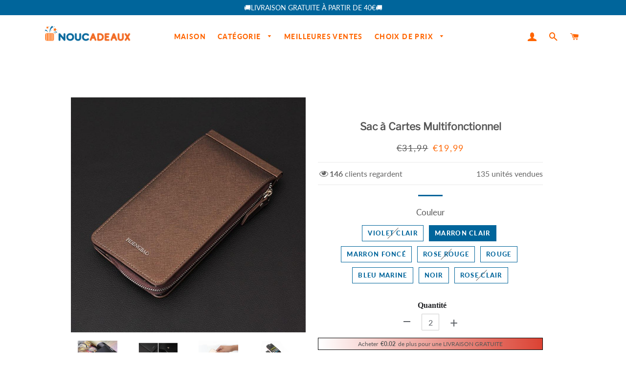

--- FILE ---
content_type: text/html; charset=utf-8
request_url: https://www.noucadeaux.fr/products/sac-a-cartes-multifonctionnel
body_size: 30299
content:
<!doctype html>
<html class="no-js" lang="fr">
<head>

  <!-- Basic page needs ================================================== -->
  <meta charset="utf-8">
  <meta http-equiv="X-UA-Compatible" content="IE=edge,chrome=1">
  <meta name="google-site-verification" content="QKgfiMH1_hqkVoff4qVy7YdKZvPCCYAB7Bh12HZFp1Y" />

  
    <link rel="shortcut icon" href="//www.noucadeaux.fr/cdn/shop/files/icon_32x32.png?v=1644286772" type="image/png" />
  

  <!-- Title and description ================================================== -->
  <title>
  Sac à Cartes Multifonctionnel &ndash; noucadeaux
  </title>

  
  <meta name="description" content="CARACTÉRISTIQUES : PAQUET DE CARTES EXTENSIBLE - Il s&#39;agit d&#39;un portefeuille mince, léger mais durable et extensible qui peut stocker toutes les cartes et espèces dans un endroit sûr. La conception mince cache l&#39;étonnante pochette élastique à extension verticale, qui peut contenir 26 cartes de débit, cartes de crédit e">
  

  <!-- Google tag (gtag.js) -->
<!-- <script async src="https://www.googletagmanager.com/gtag/js?id=G-N0CWTJHEYY"></script>
<script>
  window.dataLayer = window.dataLayer || [];
  function gtag(){dataLayer.push(arguments);}
  gtag('js', new Date());

  gtag('config', 'G-N0CWTJHEYY');
</script> -->
  
  <!-- Google Tag Manager -->
<script>(function(w,d,s,l,i){w[l]=w[l]||[];w[l].push({'gtm.start':
new Date().getTime(),event:'gtm.js'});var f=d.getElementsByTagName(s)[0],
j=d.createElement(s),dl=l!='dataLayer'?'&l='+l:'';j.async=true;j.src=
'https://www.googletagmanager.com/gtm.js?id='+i+dl;f.parentNode.insertBefore(j,f);
})(window,document,'script','dataLayer','GTM-N9CTPCV3');</script>
<!-- End Google Tag Manager -->


  <!-- Helpers ================================================== -->
  <!-- /snippets/social-meta-tags.liquid -->




<meta property="og:site_name" content="noucadeaux">
<meta property="og:url" content="https://www.noucadeaux.fr/products/sac-a-cartes-multifonctionnel">
<meta property="og:title" content="Sac à Cartes Multifonctionnel">
<meta property="og:type" content="product">
<meta property="og:description" content="CARACTÉRISTIQUES : PAQUET DE CARTES EXTENSIBLE - Il s&#39;agit d&#39;un portefeuille mince, léger mais durable et extensible qui peut stocker toutes les cartes et espèces dans un endroit sûr. La conception mince cache l&#39;étonnante pochette élastique à extension verticale, qui peut contenir 26 cartes de débit, cartes de crédit e">

  <meta property="og:price:amount" content="19,99">
  <meta property="og:price:currency" content="EUR">

<meta property="og:image" content="http://www.noucadeaux.fr/cdn/shop/products/1_917546de-c6d1-4fc3-a6f3-8c8d0557aecd_1200x1200.jpg?v=1644387659"><meta property="og:image" content="http://www.noucadeaux.fr/cdn/shop/products/3_f417caa8-04ae-4859-96eb-e90021d7013c_1200x1200.jpg?v=1644387659"><meta property="og:image" content="http://www.noucadeaux.fr/cdn/shop/products/14_191c84e2-a7ea-47f6-b5c5-017a8e6e7991_1200x1200.jpg?v=1644387659">
<meta property="og:image:secure_url" content="https://www.noucadeaux.fr/cdn/shop/products/1_917546de-c6d1-4fc3-a6f3-8c8d0557aecd_1200x1200.jpg?v=1644387659"><meta property="og:image:secure_url" content="https://www.noucadeaux.fr/cdn/shop/products/3_f417caa8-04ae-4859-96eb-e90021d7013c_1200x1200.jpg?v=1644387659"><meta property="og:image:secure_url" content="https://www.noucadeaux.fr/cdn/shop/products/14_191c84e2-a7ea-47f6-b5c5-017a8e6e7991_1200x1200.jpg?v=1644387659">


<meta name="twitter:card" content="summary_large_image">
<meta name="twitter:title" content="Sac à Cartes Multifonctionnel">
<meta name="twitter:description" content="CARACTÉRISTIQUES : PAQUET DE CARTES EXTENSIBLE - Il s&#39;agit d&#39;un portefeuille mince, léger mais durable et extensible qui peut stocker toutes les cartes et espèces dans un endroit sûr. La conception mince cache l&#39;étonnante pochette élastique à extension verticale, qui peut contenir 26 cartes de débit, cartes de crédit e">

  <link rel="canonical" href="https://www.noucadeaux.fr/products/sac-a-cartes-multifonctionnel">
  <meta name="viewport" content="width=device-width,initial-scale=1,shrink-to-fit=no">
  <meta name="theme-color" content="#00659b">

  <!-- CSS ================================================== -->
  
  <link href="//www.noucadeaux.fr/cdn/shop/t/4/assets/timber.scss.css?v=103462893963784951381759333083" rel="stylesheet" type="text/css" media="all" />
  <link href="//www.noucadeaux.fr/cdn/shop/t/4/assets/theme.scss.css?v=183634214061734961951759333083" rel="stylesheet" type="text/css" media="all" />
    <link href="//www.noucadeaux.fr/cdn/shop/t/4/assets/apps.css?v=76026655622943049311710403242" rel="stylesheet" type="text/css" media="all" />
 
    
  
        
  
  
  <!-- Sections ================================================== -->
  <script>
    window.theme = window.theme || {};
    theme.strings = {
      zoomClose: "Fermer (Esc)",
      zoomPrev: "Précédent (flèche gauche)",
      zoomNext: "Suivant (flèche droite)",
      moneyFormat: "€{{amount_with_comma_separator}}",
      addressError: "Vous ne trouvez pas cette adresse",
      addressNoResults: "Aucun résultat pour cette adresse",
      addressQueryLimit: "Vous avez dépassé la limite de Google utilisation de l'API. Envisager la mise à niveau à un \u003ca href=\"https:\/\/developers.google.com\/maps\/premium\/usage-limits\"\u003erégime spécial\u003c\/a\u003e.",
      authError: "Il y avait un problème authentifier votre compte Google Maps.",
      cartEmpty: "Votre panier est vide.",
      cartCookie: "Activer les cookies pour utiliser le panier",
      cartSavings: "Vous économisez [savings]"
    };
    theme.settings = {
      cartType: "page",
      gridType: "collage"
    };
  </script>

  <script src="//www.noucadeaux.fr/cdn/shop/t/4/assets/jquery-2.2.3.min.js?v=58211863146907186831710403242" type="text/javascript"></script>
  
  
  
  <script src="//www.noucadeaux.fr/cdn/shop/t/4/assets/lazysizes.min.js?v=155223123402716617051710403242" async="async"></script>

  <script src="//www.noucadeaux.fr/cdn/shop/t/4/assets/theme.js?v=156429948293276597801710403242" defer="defer"></script>

   

  <!-- Header hook for plugins ================================================== -->
  <script>window.performance && window.performance.mark && window.performance.mark('shopify.content_for_header.start');</script><meta id="shopify-digital-wallet" name="shopify-digital-wallet" content="/62373658882/digital_wallets/dialog">
<meta name="shopify-checkout-api-token" content="fcc356ecc88d9681f6743454e5b592be">
<meta id="in-context-paypal-metadata" data-shop-id="62373658882" data-venmo-supported="false" data-environment="production" data-locale="fr_FR" data-paypal-v4="true" data-currency="EUR">
<link rel="alternate" type="application/json+oembed" href="https://www.noucadeaux.fr/products/sac-a-cartes-multifonctionnel.oembed">
<script async="async" src="/checkouts/internal/preloads.js?locale=fr-DE"></script>
<script id="shopify-features" type="application/json">{"accessToken":"fcc356ecc88d9681f6743454e5b592be","betas":["rich-media-storefront-analytics"],"domain":"www.noucadeaux.fr","predictiveSearch":true,"shopId":62373658882,"locale":"fr"}</script>
<script>var Shopify = Shopify || {};
Shopify.shop = "noucadeaux.myshopify.com";
Shopify.locale = "fr";
Shopify.currency = {"active":"EUR","rate":"1.0"};
Shopify.country = "DE";
Shopify.theme = {"name":"去掉复购-Paypal","id":140721455362,"schema_name":"Brooklyn","schema_version":"15.2.0","theme_store_id":null,"role":"main"};
Shopify.theme.handle = "null";
Shopify.theme.style = {"id":null,"handle":null};
Shopify.cdnHost = "www.noucadeaux.fr/cdn";
Shopify.routes = Shopify.routes || {};
Shopify.routes.root = "/";</script>
<script type="module">!function(o){(o.Shopify=o.Shopify||{}).modules=!0}(window);</script>
<script>!function(o){function n(){var o=[];function n(){o.push(Array.prototype.slice.apply(arguments))}return n.q=o,n}var t=o.Shopify=o.Shopify||{};t.loadFeatures=n(),t.autoloadFeatures=n()}(window);</script>
<script id="shop-js-analytics" type="application/json">{"pageType":"product"}</script>
<script defer="defer" async type="module" src="//www.noucadeaux.fr/cdn/shopifycloud/shop-js/modules/v2/client.init-shop-cart-sync_DyYWCJny.fr.esm.js"></script>
<script defer="defer" async type="module" src="//www.noucadeaux.fr/cdn/shopifycloud/shop-js/modules/v2/chunk.common_BDBm0ZZC.esm.js"></script>
<script type="module">
  await import("//www.noucadeaux.fr/cdn/shopifycloud/shop-js/modules/v2/client.init-shop-cart-sync_DyYWCJny.fr.esm.js");
await import("//www.noucadeaux.fr/cdn/shopifycloud/shop-js/modules/v2/chunk.common_BDBm0ZZC.esm.js");

  window.Shopify.SignInWithShop?.initShopCartSync?.({"fedCMEnabled":true,"windoidEnabled":true});

</script>
<script>(function() {
  var isLoaded = false;
  function asyncLoad() {
    if (isLoaded) return;
    isLoaded = true;
    var urls = ["https:\/\/loox.io\/widget\/NkZkDdPQ_a\/loox.1671067966706.js?shop=noucadeaux.myshopify.com","https:\/\/mds.oceanpayment.com\/assets\/shopifylogo\/visa,mastercard,maestro,jcb,american_express,diners_club,discover.js?shop=noucadeaux.myshopify.com","https:\/\/omnisnippet1.com\/platforms\/shopify.js?source=scriptTag\u0026v=2025-05-15T12\u0026shop=noucadeaux.myshopify.com"];
    for (var i = 0; i < urls.length; i++) {
      var s = document.createElement('script');
      s.type = 'text/javascript';
      s.async = true;
      s.src = urls[i];
      var x = document.getElementsByTagName('script')[0];
      x.parentNode.insertBefore(s, x);
    }
  };
  if(window.attachEvent) {
    window.attachEvent('onload', asyncLoad);
  } else {
    window.addEventListener('load', asyncLoad, false);
  }
})();</script>
<script id="__st">var __st={"a":62373658882,"offset":-14400,"reqid":"498402ea-ee44-4dc7-807a-14b9289523e5-1768934365","pageurl":"www.noucadeaux.fr\/products\/sac-a-cartes-multifonctionnel","u":"f8f84f2e175e","p":"product","rtyp":"product","rid":7586158674178};</script>
<script>window.ShopifyPaypalV4VisibilityTracking = true;</script>
<script id="captcha-bootstrap">!function(){'use strict';const t='contact',e='account',n='new_comment',o=[[t,t],['blogs',n],['comments',n],[t,'customer']],c=[[e,'customer_login'],[e,'guest_login'],[e,'recover_customer_password'],[e,'create_customer']],r=t=>t.map((([t,e])=>`form[action*='/${t}']:not([data-nocaptcha='true']) input[name='form_type'][value='${e}']`)).join(','),a=t=>()=>t?[...document.querySelectorAll(t)].map((t=>t.form)):[];function s(){const t=[...o],e=r(t);return a(e)}const i='password',u='form_key',d=['recaptcha-v3-token','g-recaptcha-response','h-captcha-response',i],f=()=>{try{return window.sessionStorage}catch{return}},m='__shopify_v',_=t=>t.elements[u];function p(t,e,n=!1){try{const o=window.sessionStorage,c=JSON.parse(o.getItem(e)),{data:r}=function(t){const{data:e,action:n}=t;return t[m]||n?{data:e,action:n}:{data:t,action:n}}(c);for(const[e,n]of Object.entries(r))t.elements[e]&&(t.elements[e].value=n);n&&o.removeItem(e)}catch(o){console.error('form repopulation failed',{error:o})}}const l='form_type',E='cptcha';function T(t){t.dataset[E]=!0}const w=window,h=w.document,L='Shopify',v='ce_forms',y='captcha';let A=!1;((t,e)=>{const n=(g='f06e6c50-85a8-45c8-87d0-21a2b65856fe',I='https://cdn.shopify.com/shopifycloud/storefront-forms-hcaptcha/ce_storefront_forms_captcha_hcaptcha.v1.5.2.iife.js',D={infoText:'Protégé par hCaptcha',privacyText:'Confidentialité',termsText:'Conditions'},(t,e,n)=>{const o=w[L][v],c=o.bindForm;if(c)return c(t,g,e,D).then(n);var r;o.q.push([[t,g,e,D],n]),r=I,A||(h.body.append(Object.assign(h.createElement('script'),{id:'captcha-provider',async:!0,src:r})),A=!0)});var g,I,D;w[L]=w[L]||{},w[L][v]=w[L][v]||{},w[L][v].q=[],w[L][y]=w[L][y]||{},w[L][y].protect=function(t,e){n(t,void 0,e),T(t)},Object.freeze(w[L][y]),function(t,e,n,w,h,L){const[v,y,A,g]=function(t,e,n){const i=e?o:[],u=t?c:[],d=[...i,...u],f=r(d),m=r(i),_=r(d.filter((([t,e])=>n.includes(e))));return[a(f),a(m),a(_),s()]}(w,h,L),I=t=>{const e=t.target;return e instanceof HTMLFormElement?e:e&&e.form},D=t=>v().includes(t);t.addEventListener('submit',(t=>{const e=I(t);if(!e)return;const n=D(e)&&!e.dataset.hcaptchaBound&&!e.dataset.recaptchaBound,o=_(e),c=g().includes(e)&&(!o||!o.value);(n||c)&&t.preventDefault(),c&&!n&&(function(t){try{if(!f())return;!function(t){const e=f();if(!e)return;const n=_(t);if(!n)return;const o=n.value;o&&e.removeItem(o)}(t);const e=Array.from(Array(32),(()=>Math.random().toString(36)[2])).join('');!function(t,e){_(t)||t.append(Object.assign(document.createElement('input'),{type:'hidden',name:u})),t.elements[u].value=e}(t,e),function(t,e){const n=f();if(!n)return;const o=[...t.querySelectorAll(`input[type='${i}']`)].map((({name:t})=>t)),c=[...d,...o],r={};for(const[a,s]of new FormData(t).entries())c.includes(a)||(r[a]=s);n.setItem(e,JSON.stringify({[m]:1,action:t.action,data:r}))}(t,e)}catch(e){console.error('failed to persist form',e)}}(e),e.submit())}));const S=(t,e)=>{t&&!t.dataset[E]&&(n(t,e.some((e=>e===t))),T(t))};for(const o of['focusin','change'])t.addEventListener(o,(t=>{const e=I(t);D(e)&&S(e,y())}));const B=e.get('form_key'),M=e.get(l),P=B&&M;t.addEventListener('DOMContentLoaded',(()=>{const t=y();if(P)for(const e of t)e.elements[l].value===M&&p(e,B);[...new Set([...A(),...v().filter((t=>'true'===t.dataset.shopifyCaptcha))])].forEach((e=>S(e,t)))}))}(h,new URLSearchParams(w.location.search),n,t,e,['guest_login'])})(!0,!0)}();</script>
<script integrity="sha256-4kQ18oKyAcykRKYeNunJcIwy7WH5gtpwJnB7kiuLZ1E=" data-source-attribution="shopify.loadfeatures" defer="defer" src="//www.noucadeaux.fr/cdn/shopifycloud/storefront/assets/storefront/load_feature-a0a9edcb.js" crossorigin="anonymous"></script>
<script data-source-attribution="shopify.dynamic_checkout.dynamic.init">var Shopify=Shopify||{};Shopify.PaymentButton=Shopify.PaymentButton||{isStorefrontPortableWallets:!0,init:function(){window.Shopify.PaymentButton.init=function(){};var t=document.createElement("script");t.src="https://www.noucadeaux.fr/cdn/shopifycloud/portable-wallets/latest/portable-wallets.fr.js",t.type="module",document.head.appendChild(t)}};
</script>
<script data-source-attribution="shopify.dynamic_checkout.buyer_consent">
  function portableWalletsHideBuyerConsent(e){var t=document.getElementById("shopify-buyer-consent"),n=document.getElementById("shopify-subscription-policy-button");t&&n&&(t.classList.add("hidden"),t.setAttribute("aria-hidden","true"),n.removeEventListener("click",e))}function portableWalletsShowBuyerConsent(e){var t=document.getElementById("shopify-buyer-consent"),n=document.getElementById("shopify-subscription-policy-button");t&&n&&(t.classList.remove("hidden"),t.removeAttribute("aria-hidden"),n.addEventListener("click",e))}window.Shopify?.PaymentButton&&(window.Shopify.PaymentButton.hideBuyerConsent=portableWalletsHideBuyerConsent,window.Shopify.PaymentButton.showBuyerConsent=portableWalletsShowBuyerConsent);
</script>
<script>
  function portableWalletsCleanup(e){e&&e.src&&console.error("Failed to load portable wallets script "+e.src);var t=document.querySelectorAll("shopify-accelerated-checkout .shopify-payment-button__skeleton, shopify-accelerated-checkout-cart .wallet-cart-button__skeleton"),e=document.getElementById("shopify-buyer-consent");for(let e=0;e<t.length;e++)t[e].remove();e&&e.remove()}function portableWalletsNotLoadedAsModule(e){e instanceof ErrorEvent&&"string"==typeof e.message&&e.message.includes("import.meta")&&"string"==typeof e.filename&&e.filename.includes("portable-wallets")&&(window.removeEventListener("error",portableWalletsNotLoadedAsModule),window.Shopify.PaymentButton.failedToLoad=e,"loading"===document.readyState?document.addEventListener("DOMContentLoaded",window.Shopify.PaymentButton.init):window.Shopify.PaymentButton.init())}window.addEventListener("error",portableWalletsNotLoadedAsModule);
</script>

<script type="module" src="https://www.noucadeaux.fr/cdn/shopifycloud/portable-wallets/latest/portable-wallets.fr.js" onError="portableWalletsCleanup(this)" crossorigin="anonymous"></script>
<script nomodule>
  document.addEventListener("DOMContentLoaded", portableWalletsCleanup);
</script>

<link id="shopify-accelerated-checkout-styles" rel="stylesheet" media="screen" href="https://www.noucadeaux.fr/cdn/shopifycloud/portable-wallets/latest/accelerated-checkout-backwards-compat.css" crossorigin="anonymous">
<style id="shopify-accelerated-checkout-cart">
        #shopify-buyer-consent {
  margin-top: 1em;
  display: inline-block;
  width: 100%;
}

#shopify-buyer-consent.hidden {
  display: none;
}

#shopify-subscription-policy-button {
  background: none;
  border: none;
  padding: 0;
  text-decoration: underline;
  font-size: inherit;
  cursor: pointer;
}

#shopify-subscription-policy-button::before {
  box-shadow: none;
}

      </style>

<script>window.performance && window.performance.mark && window.performance.mark('shopify.content_for_header.end');</script>
  <script src="//www.noucadeaux.fr/cdn/shop/t/4/assets/saker.js?v=176598517740557200571710403242" type="text/javascript"></script>

  <script src="//www.noucadeaux.fr/cdn/shop/t/4/assets/modernizr.min.js?v=21391054748206432451710403242" type="text/javascript"></script>

  
  
 <script>
if(document.location.href.indexOf('?sort_by=best-selling') > -1) { 
var url = document.location.href;
document.location.href = url.replace("?sort_by=best-selling","");
}
if(document.location.href.indexOf('?sort_by=created-descending') > -1) { 
var url = document.location.href;
document.location.href = url.replace("?sort_by=created-descending","");
} 
if(document.location.href.indexOf('?sort_by=manual') > -1) { 
var url = document.location.href;
document.location.href = url.replace("?sort_by=manual","");
} 
if(document.location.href.indexOf('?sort_by=title-descending') > -1) { 
var url = document.location.href;
document.location.href = url.replace("?sort_by=title-descending","");
} 
if(document.location.href.indexOf('?sort_by=price-ascending') > -1) { 
var url = document.location.href;
document.location.href = url.replace("?sort_by=price-ascending","");
} 
if(document.location.href.indexOf('?sort_by=price-descending') > -1) { 
var url = document.location.href;
document.location.href = url.replace("?sort_by=price-descending","");
} 
if(document.location.href.indexOf('?sort_by=created-ascending') > -1) { 
var url = document.location.href;
document.location.href = url.replace("?sort_by=created-ascending","");
} 
if(document.location.href.indexOf('?sort_by=title-ascending') > -1) { 
var url = document.location.href;
document.location.href = url.replace("?sort_by=title-ascending","");
} 
if(document.location.href.indexOf('&sort_by=best-selling') > -1) { 
var url = document.location.href;
document.location.href = url.replace("&sort_by=best-selling","");
}
if(document.location.href.indexOf('&sort_by=created-descending') > -1) { 
var url = document.location.href;
document.location.href = url.replace("&sort_by=created-descending","");
} 
if(document.location.href.indexOf('&sort_by=manual') > -1) { 
var url = document.location.href;
document.location.href = url.replace("&sort_by=manual","");
} 
if(document.location.href.indexOf('&sort_by=title-descending') > -1) { 
var url = document.location.href;
document.location.href = url.replace("&sort_by=title-descending","");
} 
if(document.location.href.indexOf('&sort_by=price-ascending') > -1) { 
var url = document.location.href;
document.location.href = url.replace("&sort_by=price-ascending","");
} 
if(document.location.href.indexOf('&sort_by=price-descending') > -1) { 
var url = document.location.href;
document.location.href = url.replace("&sort_by=price-descending","");
} 
if(document.location.href.indexOf('&sort_by=created-ascending') > -1) { 
var url = document.location.href;
document.location.href = url.replace("&sort_by=created-ascending","");
} 
if(document.location.href.indexOf('&sort_by=title-ascending') > -1) { 
var url = document.location.href;
document.location.href = url.replace("&sort_by=title-ascending","");
}   
</script>

  <!-- Global site tag (gtag.js) - Google Ads: 679477774 -->
<script async src="https://www.googletagmanager.com/gtag/js?id=AW-679477774"></script>
<script>
  window.dataLayer = window.dataLayer || [];
  function gtag(){dataLayer.push(arguments);}
  gtag('js', new Date());

  gtag('config', 'AW-679477774');
</script>


<!-- "snippets/pagefly-header.liquid" was not rendered, the associated app was uninstalled -->
  


	<script>var loox_global_hash = '1768479733189';</script><script>var visitor_level_referral = {"active":true,"rtl":false,"position":"right","button_text":"Offrez un cadeau à vos amis !","button_bg_color":"000000","button_text_color":"ffffff","display_on_home_page":true,"display_on_product_page":true,"display_on_cart_page":true,"display_on_other_pages":true,"hide_on_mobile":false,"sidebar_visible":true,"orientation":"default","border_radius":{"key":"extraRounded","value":"16px","label":"Extra Rounded"}};
</script><style>.loox-reviews-default { max-width: 1200px; margin: 0 auto; }.loox-rating .loox-icon { color:#EBBF20; }
:root { --lxs-rating-icon-color: #EBBF20; }</style>
<!-- BEGIN app block: shopify://apps/vitals/blocks/app-embed/aeb48102-2a5a-4f39-bdbd-d8d49f4e20b8 --><link rel="preconnect" href="https://appsolve.io/" /><link rel="preconnect" href="https://cdn-sf.vitals.app/" /><script data-ver="58" id="vtlsAebData" class="notranslate">window.vtlsLiquidData = window.vtlsLiquidData || {};window.vtlsLiquidData.buildId = 56366;

window.vtlsLiquidData.apiHosts = {
	...window.vtlsLiquidData.apiHosts,
	"1": "https://appsolve.io"
};
	window.vtlsLiquidData.moduleSettings = {"48":{"469":true,"491":true,"588":true,"595":false,"603":"","605":"","606":"","781":true,"783":1,"876":0,"1076":true,"1105":0},"53":{"636":"4b8e15","637":"ffffff","638":0,"639":5,"640":"Vous économisez :","642":"En rupture de stock","643":"Cet article :","644":"Prix total :","645":true,"646":"Ajouter au panier","647":"pour","648":"avec","649":"sur","650":"chaque","651":"Acheter","652":"Sous-total","653":"Réduction","654":"Ancien prix","655":0,"656":0,"657":0,"658":0,"659":"ffffff","660":14,"661":"center","671":"000000","702":"Quantité","731":"et","733":0,"734":"362e94","735":"8e86ed","736":true,"737":true,"738":true,"739":"right","740":60,"741":"Gratuit","742":"Gratuit","743":"Réclamer le cadeau","744":"1,2,4,5","750":"Cadeau","762":"Réduction","763":false,"773":"Votre produit a été ajouté au panier.","786":"économiser","848":"ffffff","849":"f6f6f6","850":"4f4f4f","851":"Par objet:","895":"eceeef","1007":"Choisis autre","1010":"{}","1012":false,"1028":"D'autres clients ont adoré cette offre","1029":"Ajouter à la commande","1030":"Ajouté à la commande","1031":"Procéder au paiement","1032":1,"1033":"{}","1035":"Voir plus","1036":"Voir moins","1037":"{}","1077":"%","1083":"Procéder au paiement","1085":100,"1086":"cd1900","1091":10,"1092":1,"1093":"{}","1164":"Livraison gratuite","1188":"light","1190":"center","1191":"light","1192":"square"}};

window.vtlsLiquidData.shopThemeName = "Brooklyn";window.vtlsLiquidData.settingTranslation = {"53":{"640":{"fr":"Vous économisez :"},"642":{"fr":"En rupture de stock"},"643":{"fr":"Cet article :"},"644":{"fr":"Prix total :"},"646":{"fr":"Ajouter au panier"},"647":{"fr":"pour"},"648":{"fr":"avec"},"649":{"fr":"sur"},"650":{"fr":"chaque"},"651":{"fr":"Acheter"},"652":{"fr":"Sous-total"},"653":{"fr":"Réduction"},"654":{"fr":"Ancien prix"},"702":{"fr":"Quantité"},"731":{"fr":"et"},"741":{"fr":"Gratuit"},"742":{"fr":"Gratuit"},"743":{"fr":"Réclamer le cadeau"},"750":{"fr":"Cadeau"},"762":{"fr":"Réduction"},"773":{"fr":"Votre produit a été ajouté au panier."},"786":{"fr":"économiser"},"851":{"fr":"Par objet:"},"1007":{"fr":"Choisis autre"},"1028":{"fr":"D'autres clients ont adoré cette offre"},"1029":{"fr":"Ajouter à la commande"},"1030":{"fr":"Ajouté à la commande"},"1031":{"fr":"Procéder au paiement"},"1035":{"fr":"Voir plus"},"1036":{"fr":"Voir moins"},"1083":{"fr":"Procéder au paiement"},"1164":{"fr":"Livraison gratuite"},"1167":{"fr":"Indisponible"}}};window.vtlsLiquidData.ubOfferTypes={"2":[1,2]};window.vtlsLiquidData.usesFunctions=true;window.vtlsLiquidData.shopSettings={};window.vtlsLiquidData.shopSettings.cartType="page";window.vtlsLiquidData.spat="61abf01645aff20454f55c8a36cce36d";window.vtlsLiquidData.shopInfo={id:62373658882,domain:"www.noucadeaux.fr",shopifyDomain:"noucadeaux.myshopify.com",primaryLocaleIsoCode: "fr",defaultCurrency:"EUR",enabledCurrencies:["EUR"],moneyFormat:"€{{amount_with_comma_separator}}",moneyWithCurrencyFormat:"€{{amount_with_comma_separator}} EUR",appId:"1",appName:"Vitals",};window.vtlsLiquidData.acceptedScopes = {"1":[26,25,27,28,29,30,31,32,33,34,35,36,37,38,22,2,8,14,20,24,16,18,10,13,21,4,11,1,7,3,19,23,15,17,9,12]};window.vtlsLiquidData.product = {"id": 7586158674178,"available": true,"title": "Sac à Cartes Multifonctionnel","handle": "sac-a-cartes-multifonctionnel","vendor": "ciaovie","type": "","tags": [],"description": "1","featured_image":{"src": "//www.noucadeaux.fr/cdn/shop/products/1_917546de-c6d1-4fc3-a6f3-8c8d0557aecd.jpg?v=1644387659","aspect_ratio": "1.0"},"collectionIds": [420636688642,390555795714,390555435266,390555894018,390555926786,390555959554],"variants": [{"id": 42398299783426,"title": "Violet clair","option1": "Violet clair","option2": null,"option3": null,"price": 1999,"compare_at_price": 3199,"available": false,"image":{"src": "//www.noucadeaux.fr/cdn/shop/products/9_a4989f67-d8d6-4404-bcce-c0e71a5509aa.jpg?v=1644387659","alt": "Sac à Cartes Multifonctionnel","aspect_ratio": 1.0},"featured_media_id":29260669550850,"is_preorderable":0},{"id": 42398299816194,"title": "Marron clair","option1": "Marron clair","option2": null,"option3": null,"price": 1999,"compare_at_price": 3199,"available": true,"image":{"src": "//www.noucadeaux.fr/cdn/shop/products/6_7a94e3f1-8e4a-44cd-a0e5-3ef40699b9a8.jpg?v=1644387659","alt": "Sac à Cartes Multifonctionnel","aspect_ratio": 1.0},"featured_media_id":29260669452546,"is_preorderable":0},{"id": 42398299848962,"title": "Marron foncé","option1": "Marron foncé","option2": null,"option3": null,"price": 1999,"compare_at_price": 3199,"available": true,"image":{"src": "//www.noucadeaux.fr/cdn/shop/products/10_97159f22-c6f3-4d71-8e92-7bbd6304c79c.jpg?v=1644387659","alt": "Sac à Cartes Multifonctionnel","aspect_ratio": 1.0},"featured_media_id":29260669583618,"is_preorderable":0},{"id": 42398299881730,"title": "Rose rouge","option1": "Rose rouge","option2": null,"option3": null,"price": 1999,"compare_at_price": 3199,"available": false,"image":{"src": "//www.noucadeaux.fr/cdn/shop/products/8_215d8629-62c7-4b4b-876b-cd759e15aea8.jpg?v=1644387659","alt": "Sac à Cartes Multifonctionnel","aspect_ratio": 1.0},"featured_media_id":29260669518082,"is_preorderable":0},{"id": 42398299914498,"title": "Rouge","option1": "Rouge","option2": null,"option3": null,"price": 1999,"compare_at_price": 3199,"available": true,"image":{"src": "//www.noucadeaux.fr/cdn/shop/products/11_90c16e3d-ef70-469b-b33c-9a76488f17ba.jpg?v=1644387659","alt": "Sac à Cartes Multifonctionnel","aspect_ratio": 1.0},"featured_media_id":29260669616386,"is_preorderable":0},{"id": 42398299947266,"title": "Bleu marine","option1": "Bleu marine","option2": null,"option3": null,"price": 1999,"compare_at_price": 3199,"available": true,"image":{"src": "//www.noucadeaux.fr/cdn/shop/products/13_472c31f8-28f1-476f-a041-1613de7acf45.jpg?v=1644387659","alt": "Sac à Cartes Multifonctionnel","aspect_ratio": 1.0},"featured_media_id":29260669681922,"is_preorderable":0},{"id": 42398299980034,"title": "Noir","option1": "Noir","option2": null,"option3": null,"price": 1999,"compare_at_price": 3199,"available": true,"image":{"src": "//www.noucadeaux.fr/cdn/shop/products/12_2a644186-3bcf-405a-b540-6066f8c1eb3d.jpg?v=1644387659","alt": "Sac à Cartes Multifonctionnel","aspect_ratio": 1.0},"featured_media_id":29260669649154,"is_preorderable":0},{"id": 42398300012802,"title": "Rose clair","option1": "Rose clair","option2": null,"option3": null,"price": 1999,"compare_at_price": 3199,"available": false,"image":{"src": "//www.noucadeaux.fr/cdn/shop/products/7_b190bc0c-1f68-4601-b047-2339bf760849.jpg?v=1644387659","alt": "Sac à Cartes Multifonctionnel","aspect_ratio": 1.0},"featured_media_id":29260669485314,"is_preorderable":0}],"options": [{"name": "Couleur"}],"metafields": {"reviews": {}}};window.vtlsLiquidData.cacheKeys = [1714781424,1732695741,0,1763066526,1714781424,0,0,1714781424 ];</script><script id="vtlsAebDynamicFunctions" class="notranslate">window.vtlsLiquidData = window.vtlsLiquidData || {};window.vtlsLiquidData.dynamicFunctions = ({$,vitalsGet,vitalsSet,VITALS_GET_$_DESCRIPTION,VITALS_GET_$_END_SECTION,VITALS_GET_$_ATC_FORM,VITALS_GET_$_ATC_BUTTON,submit_button,form_add_to_cart,cartItemVariantId,VITALS_EVENT_CART_UPDATED,VITALS_EVENT_DISCOUNTS_LOADED,VITALS_EVENT_RENDER_CAROUSEL_STARS,VITALS_EVENT_RENDER_COLLECTION_STARS,VITALS_EVENT_SMART_BAR_RENDERED,VITALS_EVENT_SMART_BAR_CLOSED,VITALS_EVENT_TABS_RENDERED,VITALS_EVENT_VARIANT_CHANGED,VITALS_EVENT_ATC_BUTTON_FOUND,VITALS_IS_MOBILE,VITALS_PAGE_TYPE,VITALS_APPEND_CSS,VITALS_HOOK__CAN_EXECUTE_CHECKOUT,VITALS_HOOK__GET_CUSTOM_CHECKOUT_URL_PARAMETERS,VITALS_HOOK__GET_CUSTOM_VARIANT_SELECTOR,VITALS_HOOK__GET_IMAGES_DEFAULT_SIZE,VITALS_HOOK__ON_CLICK_CHECKOUT_BUTTON,VITALS_HOOK__DONT_ACCELERATE_CHECKOUT,VITALS_HOOK__ON_ATC_STAY_ON_THE_SAME_PAGE,VITALS_HOOK__CAN_EXECUTE_ATC,VITALS_FLAG__IGNORE_VARIANT_ID_FROM_URL,VITALS_FLAG__UPDATE_ATC_BUTTON_REFERENCE,VITALS_FLAG__UPDATE_CART_ON_CHECKOUT,VITALS_FLAG__USE_CAPTURE_FOR_ATC_BUTTON,VITALS_FLAG__USE_FIRST_ATC_SPAN_FOR_PRE_ORDER,VITALS_FLAG__USE_HTML_FOR_STICKY_ATC_BUTTON,VITALS_FLAG__STOP_EXECUTION,VITALS_FLAG__USE_CUSTOM_COLLECTION_FILTER_DROPDOWN,VITALS_FLAG__PRE_ORDER_START_WITH_OBSERVER,VITALS_FLAG__PRE_ORDER_OBSERVER_DELAY,VITALS_FLAG__ON_CHECKOUT_CLICK_USE_CAPTURE_EVENT,handle,}) => {return {"147": {"location":"description","locator":"after"},"687": {"location":"atc_button","locator":"after"},};};</script><script id="vtlsAebDocumentInjectors" class="notranslate">window.vtlsLiquidData = window.vtlsLiquidData || {};window.vtlsLiquidData.documentInjectors = ({$,vitalsGet,vitalsSet,VITALS_IS_MOBILE,VITALS_APPEND_CSS}) => {const documentInjectors = {};documentInjectors["1"]={};documentInjectors["1"]["d"]=[];documentInjectors["1"]["d"]["0"]={};documentInjectors["1"]["d"]["0"]["a"]=null;documentInjectors["1"]["d"]["0"]["s"]=".product-single__description.rte";documentInjectors["2"]={};documentInjectors["2"]["d"]=[];documentInjectors["2"]["d"]["0"]={};documentInjectors["2"]["d"]["0"]["a"]={"l":"after"};documentInjectors["2"]["d"]["0"]["s"]="main.main-content \u003e .wrapper \u003e #shopify-section-product-template \u003e #ProductSection--product-template \u003e .product-single";documentInjectors["3"]={};documentInjectors["3"]["d"]=[];documentInjectors["3"]["d"]["0"]={};documentInjectors["3"]["d"]["0"]["a"]={"js":"if($('.cart__subtotal').length \u003e= 2) {\n\t$('.cart__subtotal').first().html(left_subtotal);\n\t$('.cart__subtotal').last().html(right_subtotal);\n\t$('#bk-cart-subtotal-label').hide();\n} else {\n\t$('.cart__subtotal').html(cart_html);\n}"};documentInjectors["3"]["d"]["0"]["s"]=".cart__subtotal";documentInjectors["3"]["d"]["0"]["js"]=function(left_subtotal, right_subtotal, cart_html) { var vitalsDiscountsDiv = ".vitals-discounts";
if ($(vitalsDiscountsDiv).length === 0) {
if($('.cart__subtotal').length >= 2) {
	$('.cart__subtotal').first().html(left_subtotal);
	$('.cart__subtotal').last().html(right_subtotal);
	$('#bk-cart-subtotal-label').hide();
} else {
	$('.cart__subtotal').html(cart_html);
}
}

};documentInjectors["10"]={};documentInjectors["10"]["d"]=[];documentInjectors["10"]["d"]["0"]={};documentInjectors["10"]["d"]["0"]["a"]=[];documentInjectors["10"]["d"]["0"]["s"]="div.product-single__quantity";documentInjectors["12"]={};documentInjectors["12"]["d"]=[];documentInjectors["12"]["d"]["0"]={};documentInjectors["12"]["d"]["0"]["a"]=[];documentInjectors["12"]["d"]["0"]["s"]="form[action*=\"\/cart\/add\"]:visible:not([id*=\"product-form-installment\"]):not([id*=\"product-installment-form\"]):not(.vtls-exclude-atc-injector *)";documentInjectors["12"]["d"]["1"]={};documentInjectors["12"]["d"]["1"]["a"]=null;documentInjectors["12"]["d"]["1"]["s"]=".product-single__form";documentInjectors["11"]={};documentInjectors["11"]["d"]=[];documentInjectors["11"]["d"]["0"]={};documentInjectors["11"]["d"]["0"]["a"]={"ctx":"inside","last":false};documentInjectors["11"]["d"]["0"]["s"]="[type=\"submit\"]:not(.swym-button)";documentInjectors["11"]["d"]["1"]={};documentInjectors["11"]["d"]["1"]["a"]={"ctx":"inside","last":false};documentInjectors["11"]["d"]["1"]["s"]="[name=\"add\"]:not(.swym-button)";documentInjectors["15"]={};documentInjectors["15"]["d"]=[];documentInjectors["15"]["d"]["0"]={};documentInjectors["15"]["d"]["0"]["a"]=[];documentInjectors["15"]["d"]["0"]["s"]="form[action*=\"\/cart\"] label[for*=\"updates\"][for*=\"_{{variant_id}}\"]";documentInjectors["15"]["d"]["1"]={};documentInjectors["15"]["d"]["1"]["a"]=[];documentInjectors["15"]["d"]["1"]["s"]="form[action*=\"\/cart\"] a[href*=\"\/products\/{{product_handle}}\"]";return documentInjectors;};</script><script id="vtlsAebBundle" src="https://cdn-sf.vitals.app/assets/js/bundle-a4d02c620db24a6b8995b5296c296c59.js" async></script>

<!-- END app block --><link href="https://monorail-edge.shopifysvc.com" rel="dns-prefetch">
<script>(function(){if ("sendBeacon" in navigator && "performance" in window) {try {var session_token_from_headers = performance.getEntriesByType('navigation')[0].serverTiming.find(x => x.name == '_s').description;} catch {var session_token_from_headers = undefined;}var session_cookie_matches = document.cookie.match(/_shopify_s=([^;]*)/);var session_token_from_cookie = session_cookie_matches && session_cookie_matches.length === 2 ? session_cookie_matches[1] : "";var session_token = session_token_from_headers || session_token_from_cookie || "";function handle_abandonment_event(e) {var entries = performance.getEntries().filter(function(entry) {return /monorail-edge.shopifysvc.com/.test(entry.name);});if (!window.abandonment_tracked && entries.length === 0) {window.abandonment_tracked = true;var currentMs = Date.now();var navigation_start = performance.timing.navigationStart;var payload = {shop_id: 62373658882,url: window.location.href,navigation_start,duration: currentMs - navigation_start,session_token,page_type: "product"};window.navigator.sendBeacon("https://monorail-edge.shopifysvc.com/v1/produce", JSON.stringify({schema_id: "online_store_buyer_site_abandonment/1.1",payload: payload,metadata: {event_created_at_ms: currentMs,event_sent_at_ms: currentMs}}));}}window.addEventListener('pagehide', handle_abandonment_event);}}());</script>
<script id="web-pixels-manager-setup">(function e(e,d,r,n,o){if(void 0===o&&(o={}),!Boolean(null===(a=null===(i=window.Shopify)||void 0===i?void 0:i.analytics)||void 0===a?void 0:a.replayQueue)){var i,a;window.Shopify=window.Shopify||{};var t=window.Shopify;t.analytics=t.analytics||{};var s=t.analytics;s.replayQueue=[],s.publish=function(e,d,r){return s.replayQueue.push([e,d,r]),!0};try{self.performance.mark("wpm:start")}catch(e){}var l=function(){var e={modern:/Edge?\/(1{2}[4-9]|1[2-9]\d|[2-9]\d{2}|\d{4,})\.\d+(\.\d+|)|Firefox\/(1{2}[4-9]|1[2-9]\d|[2-9]\d{2}|\d{4,})\.\d+(\.\d+|)|Chrom(ium|e)\/(9{2}|\d{3,})\.\d+(\.\d+|)|(Maci|X1{2}).+ Version\/(15\.\d+|(1[6-9]|[2-9]\d|\d{3,})\.\d+)([,.]\d+|)( \(\w+\)|)( Mobile\/\w+|) Safari\/|Chrome.+OPR\/(9{2}|\d{3,})\.\d+\.\d+|(CPU[ +]OS|iPhone[ +]OS|CPU[ +]iPhone|CPU IPhone OS|CPU iPad OS)[ +]+(15[._]\d+|(1[6-9]|[2-9]\d|\d{3,})[._]\d+)([._]\d+|)|Android:?[ /-](13[3-9]|1[4-9]\d|[2-9]\d{2}|\d{4,})(\.\d+|)(\.\d+|)|Android.+Firefox\/(13[5-9]|1[4-9]\d|[2-9]\d{2}|\d{4,})\.\d+(\.\d+|)|Android.+Chrom(ium|e)\/(13[3-9]|1[4-9]\d|[2-9]\d{2}|\d{4,})\.\d+(\.\d+|)|SamsungBrowser\/([2-9]\d|\d{3,})\.\d+/,legacy:/Edge?\/(1[6-9]|[2-9]\d|\d{3,})\.\d+(\.\d+|)|Firefox\/(5[4-9]|[6-9]\d|\d{3,})\.\d+(\.\d+|)|Chrom(ium|e)\/(5[1-9]|[6-9]\d|\d{3,})\.\d+(\.\d+|)([\d.]+$|.*Safari\/(?![\d.]+ Edge\/[\d.]+$))|(Maci|X1{2}).+ Version\/(10\.\d+|(1[1-9]|[2-9]\d|\d{3,})\.\d+)([,.]\d+|)( \(\w+\)|)( Mobile\/\w+|) Safari\/|Chrome.+OPR\/(3[89]|[4-9]\d|\d{3,})\.\d+\.\d+|(CPU[ +]OS|iPhone[ +]OS|CPU[ +]iPhone|CPU IPhone OS|CPU iPad OS)[ +]+(10[._]\d+|(1[1-9]|[2-9]\d|\d{3,})[._]\d+)([._]\d+|)|Android:?[ /-](13[3-9]|1[4-9]\d|[2-9]\d{2}|\d{4,})(\.\d+|)(\.\d+|)|Mobile Safari.+OPR\/([89]\d|\d{3,})\.\d+\.\d+|Android.+Firefox\/(13[5-9]|1[4-9]\d|[2-9]\d{2}|\d{4,})\.\d+(\.\d+|)|Android.+Chrom(ium|e)\/(13[3-9]|1[4-9]\d|[2-9]\d{2}|\d{4,})\.\d+(\.\d+|)|Android.+(UC? ?Browser|UCWEB|U3)[ /]?(15\.([5-9]|\d{2,})|(1[6-9]|[2-9]\d|\d{3,})\.\d+)\.\d+|SamsungBrowser\/(5\.\d+|([6-9]|\d{2,})\.\d+)|Android.+MQ{2}Browser\/(14(\.(9|\d{2,})|)|(1[5-9]|[2-9]\d|\d{3,})(\.\d+|))(\.\d+|)|K[Aa][Ii]OS\/(3\.\d+|([4-9]|\d{2,})\.\d+)(\.\d+|)/},d=e.modern,r=e.legacy,n=navigator.userAgent;return n.match(d)?"modern":n.match(r)?"legacy":"unknown"}(),u="modern"===l?"modern":"legacy",c=(null!=n?n:{modern:"",legacy:""})[u],f=function(e){return[e.baseUrl,"/wpm","/b",e.hashVersion,"modern"===e.buildTarget?"m":"l",".js"].join("")}({baseUrl:d,hashVersion:r,buildTarget:u}),m=function(e){var d=e.version,r=e.bundleTarget,n=e.surface,o=e.pageUrl,i=e.monorailEndpoint;return{emit:function(e){var a=e.status,t=e.errorMsg,s=(new Date).getTime(),l=JSON.stringify({metadata:{event_sent_at_ms:s},events:[{schema_id:"web_pixels_manager_load/3.1",payload:{version:d,bundle_target:r,page_url:o,status:a,surface:n,error_msg:t},metadata:{event_created_at_ms:s}}]});if(!i)return console&&console.warn&&console.warn("[Web Pixels Manager] No Monorail endpoint provided, skipping logging."),!1;try{return self.navigator.sendBeacon.bind(self.navigator)(i,l)}catch(e){}var u=new XMLHttpRequest;try{return u.open("POST",i,!0),u.setRequestHeader("Content-Type","text/plain"),u.send(l),!0}catch(e){return console&&console.warn&&console.warn("[Web Pixels Manager] Got an unhandled error while logging to Monorail."),!1}}}}({version:r,bundleTarget:l,surface:e.surface,pageUrl:self.location.href,monorailEndpoint:e.monorailEndpoint});try{o.browserTarget=l,function(e){var d=e.src,r=e.async,n=void 0===r||r,o=e.onload,i=e.onerror,a=e.sri,t=e.scriptDataAttributes,s=void 0===t?{}:t,l=document.createElement("script"),u=document.querySelector("head"),c=document.querySelector("body");if(l.async=n,l.src=d,a&&(l.integrity=a,l.crossOrigin="anonymous"),s)for(var f in s)if(Object.prototype.hasOwnProperty.call(s,f))try{l.dataset[f]=s[f]}catch(e){}if(o&&l.addEventListener("load",o),i&&l.addEventListener("error",i),u)u.appendChild(l);else{if(!c)throw new Error("Did not find a head or body element to append the script");c.appendChild(l)}}({src:f,async:!0,onload:function(){if(!function(){var e,d;return Boolean(null===(d=null===(e=window.Shopify)||void 0===e?void 0:e.analytics)||void 0===d?void 0:d.initialized)}()){var d=window.webPixelsManager.init(e)||void 0;if(d){var r=window.Shopify.analytics;r.replayQueue.forEach((function(e){var r=e[0],n=e[1],o=e[2];d.publishCustomEvent(r,n,o)})),r.replayQueue=[],r.publish=d.publishCustomEvent,r.visitor=d.visitor,r.initialized=!0}}},onerror:function(){return m.emit({status:"failed",errorMsg:"".concat(f," has failed to load")})},sri:function(e){var d=/^sha384-[A-Za-z0-9+/=]+$/;return"string"==typeof e&&d.test(e)}(c)?c:"",scriptDataAttributes:o}),m.emit({status:"loading"})}catch(e){m.emit({status:"failed",errorMsg:(null==e?void 0:e.message)||"Unknown error"})}}})({shopId: 62373658882,storefrontBaseUrl: "https://www.noucadeaux.fr",extensionsBaseUrl: "https://extensions.shopifycdn.com/cdn/shopifycloud/web-pixels-manager",monorailEndpoint: "https://monorail-edge.shopifysvc.com/unstable/produce_batch",surface: "storefront-renderer",enabledBetaFlags: ["2dca8a86"],webPixelsConfigList: [{"id":"631898370","configuration":"{\"pixel_id\":\"668751723905681\",\"pixel_type\":\"facebook_pixel\"}","eventPayloadVersion":"v1","runtimeContext":"OPEN","scriptVersion":"ca16bc87fe92b6042fbaa3acc2fbdaa6","type":"APP","apiClientId":2329312,"privacyPurposes":["ANALYTICS","MARKETING","SALE_OF_DATA"],"dataSharingAdjustments":{"protectedCustomerApprovalScopes":["read_customer_address","read_customer_email","read_customer_name","read_customer_personal_data","read_customer_phone"]}},{"id":"122880258","configuration":"{\"apiURL\":\"https:\/\/api.omnisend.com\",\"appURL\":\"https:\/\/app.omnisend.com\",\"brandID\":\"627e064abef8064c8d7a4d9c\",\"trackingURL\":\"https:\/\/wt.omnisendlink.com\"}","eventPayloadVersion":"v1","runtimeContext":"STRICT","scriptVersion":"aa9feb15e63a302383aa48b053211bbb","type":"APP","apiClientId":186001,"privacyPurposes":["ANALYTICS","MARKETING","SALE_OF_DATA"],"dataSharingAdjustments":{"protectedCustomerApprovalScopes":["read_customer_address","read_customer_email","read_customer_name","read_customer_personal_data","read_customer_phone"]}},{"id":"92307714","eventPayloadVersion":"1","runtimeContext":"LAX","scriptVersion":"2","type":"CUSTOM","privacyPurposes":["SALE_OF_DATA"],"name":"Signal Gateway Pixel"},{"id":"shopify-app-pixel","configuration":"{}","eventPayloadVersion":"v1","runtimeContext":"STRICT","scriptVersion":"0450","apiClientId":"shopify-pixel","type":"APP","privacyPurposes":["ANALYTICS","MARKETING"]},{"id":"shopify-custom-pixel","eventPayloadVersion":"v1","runtimeContext":"LAX","scriptVersion":"0450","apiClientId":"shopify-pixel","type":"CUSTOM","privacyPurposes":["ANALYTICS","MARKETING"]}],isMerchantRequest: false,initData: {"shop":{"name":"noucadeaux","paymentSettings":{"currencyCode":"EUR"},"myshopifyDomain":"noucadeaux.myshopify.com","countryCode":"FR","storefrontUrl":"https:\/\/www.noucadeaux.fr"},"customer":null,"cart":null,"checkout":null,"productVariants":[{"price":{"amount":19.99,"currencyCode":"EUR"},"product":{"title":"Sac à Cartes Multifonctionnel","vendor":"ciaovie","id":"7586158674178","untranslatedTitle":"Sac à Cartes Multifonctionnel","url":"\/products\/sac-a-cartes-multifonctionnel","type":""},"id":"42398299783426","image":{"src":"\/\/www.noucadeaux.fr\/cdn\/shop\/products\/9_a4989f67-d8d6-4404-bcce-c0e71a5509aa.jpg?v=1644387659"},"sku":"HT15747-C046","title":"Violet clair","untranslatedTitle":"Violet clair"},{"price":{"amount":19.99,"currencyCode":"EUR"},"product":{"title":"Sac à Cartes Multifonctionnel","vendor":"ciaovie","id":"7586158674178","untranslatedTitle":"Sac à Cartes Multifonctionnel","url":"\/products\/sac-a-cartes-multifonctionnel","type":""},"id":"42398299816194","image":{"src":"\/\/www.noucadeaux.fr\/cdn\/shop\/products\/6_7a94e3f1-8e4a-44cd-a0e5-3ef40699b9a8.jpg?v=1644387659"},"sku":"HT15747-C267","title":"Marron clair","untranslatedTitle":"Marron clair"},{"price":{"amount":19.99,"currencyCode":"EUR"},"product":{"title":"Sac à Cartes Multifonctionnel","vendor":"ciaovie","id":"7586158674178","untranslatedTitle":"Sac à Cartes Multifonctionnel","url":"\/products\/sac-a-cartes-multifonctionnel","type":""},"id":"42398299848962","image":{"src":"\/\/www.noucadeaux.fr\/cdn\/shop\/products\/10_97159f22-c6f3-4d71-8e92-7bbd6304c79c.jpg?v=1644387659"},"sku":"HT15747-C268","title":"Marron foncé","untranslatedTitle":"Marron foncé"},{"price":{"amount":19.99,"currencyCode":"EUR"},"product":{"title":"Sac à Cartes Multifonctionnel","vendor":"ciaovie","id":"7586158674178","untranslatedTitle":"Sac à Cartes Multifonctionnel","url":"\/products\/sac-a-cartes-multifonctionnel","type":""},"id":"42398299881730","image":{"src":"\/\/www.noucadeaux.fr\/cdn\/shop\/products\/8_215d8629-62c7-4b4b-876b-cd759e15aea8.jpg?v=1644387659"},"sku":"HT15747-C014","title":"Rose rouge","untranslatedTitle":"Rose rouge"},{"price":{"amount":19.99,"currencyCode":"EUR"},"product":{"title":"Sac à Cartes Multifonctionnel","vendor":"ciaovie","id":"7586158674178","untranslatedTitle":"Sac à Cartes Multifonctionnel","url":"\/products\/sac-a-cartes-multifonctionnel","type":""},"id":"42398299914498","image":{"src":"\/\/www.noucadeaux.fr\/cdn\/shop\/products\/11_90c16e3d-ef70-469b-b33c-9a76488f17ba.jpg?v=1644387659"},"sku":"HT15747-C002","title":"Rouge","untranslatedTitle":"Rouge"},{"price":{"amount":19.99,"currencyCode":"EUR"},"product":{"title":"Sac à Cartes Multifonctionnel","vendor":"ciaovie","id":"7586158674178","untranslatedTitle":"Sac à Cartes Multifonctionnel","url":"\/products\/sac-a-cartes-multifonctionnel","type":""},"id":"42398299947266","image":{"src":"\/\/www.noucadeaux.fr\/cdn\/shop\/products\/13_472c31f8-28f1-476f-a041-1613de7acf45.jpg?v=1644387659"},"sku":"HT15747-C008","title":"Bleu marine","untranslatedTitle":"Bleu marine"},{"price":{"amount":19.99,"currencyCode":"EUR"},"product":{"title":"Sac à Cartes Multifonctionnel","vendor":"ciaovie","id":"7586158674178","untranslatedTitle":"Sac à Cartes Multifonctionnel","url":"\/products\/sac-a-cartes-multifonctionnel","type":""},"id":"42398299980034","image":{"src":"\/\/www.noucadeaux.fr\/cdn\/shop\/products\/12_2a644186-3bcf-405a-b540-6066f8c1eb3d.jpg?v=1644387659"},"sku":"HT15747-C001","title":"Noir","untranslatedTitle":"Noir"},{"price":{"amount":19.99,"currencyCode":"EUR"},"product":{"title":"Sac à Cartes Multifonctionnel","vendor":"ciaovie","id":"7586158674178","untranslatedTitle":"Sac à Cartes Multifonctionnel","url":"\/products\/sac-a-cartes-multifonctionnel","type":""},"id":"42398300012802","image":{"src":"\/\/www.noucadeaux.fr\/cdn\/shop\/products\/7_b190bc0c-1f68-4601-b047-2339bf760849.jpg?v=1644387659"},"sku":"HT15747-C009","title":"Rose clair","untranslatedTitle":"Rose clair"}],"purchasingCompany":null},},"https://www.noucadeaux.fr/cdn","fcfee988w5aeb613cpc8e4bc33m6693e112",{"modern":"","legacy":""},{"shopId":"62373658882","storefrontBaseUrl":"https:\/\/www.noucadeaux.fr","extensionBaseUrl":"https:\/\/extensions.shopifycdn.com\/cdn\/shopifycloud\/web-pixels-manager","surface":"storefront-renderer","enabledBetaFlags":"[\"2dca8a86\"]","isMerchantRequest":"false","hashVersion":"fcfee988w5aeb613cpc8e4bc33m6693e112","publish":"custom","events":"[[\"page_viewed\",{}],[\"product_viewed\",{\"productVariant\":{\"price\":{\"amount\":19.99,\"currencyCode\":\"EUR\"},\"product\":{\"title\":\"Sac à Cartes Multifonctionnel\",\"vendor\":\"ciaovie\",\"id\":\"7586158674178\",\"untranslatedTitle\":\"Sac à Cartes Multifonctionnel\",\"url\":\"\/products\/sac-a-cartes-multifonctionnel\",\"type\":\"\"},\"id\":\"42398299816194\",\"image\":{\"src\":\"\/\/www.noucadeaux.fr\/cdn\/shop\/products\/6_7a94e3f1-8e4a-44cd-a0e5-3ef40699b9a8.jpg?v=1644387659\"},\"sku\":\"HT15747-C267\",\"title\":\"Marron clair\",\"untranslatedTitle\":\"Marron clair\"}}]]"});</script><script>
  window.ShopifyAnalytics = window.ShopifyAnalytics || {};
  window.ShopifyAnalytics.meta = window.ShopifyAnalytics.meta || {};
  window.ShopifyAnalytics.meta.currency = 'EUR';
  var meta = {"product":{"id":7586158674178,"gid":"gid:\/\/shopify\/Product\/7586158674178","vendor":"ciaovie","type":"","handle":"sac-a-cartes-multifonctionnel","variants":[{"id":42398299783426,"price":1999,"name":"Sac à Cartes Multifonctionnel - Violet clair","public_title":"Violet clair","sku":"HT15747-C046"},{"id":42398299816194,"price":1999,"name":"Sac à Cartes Multifonctionnel - Marron clair","public_title":"Marron clair","sku":"HT15747-C267"},{"id":42398299848962,"price":1999,"name":"Sac à Cartes Multifonctionnel - Marron foncé","public_title":"Marron foncé","sku":"HT15747-C268"},{"id":42398299881730,"price":1999,"name":"Sac à Cartes Multifonctionnel - Rose rouge","public_title":"Rose rouge","sku":"HT15747-C014"},{"id":42398299914498,"price":1999,"name":"Sac à Cartes Multifonctionnel - Rouge","public_title":"Rouge","sku":"HT15747-C002"},{"id":42398299947266,"price":1999,"name":"Sac à Cartes Multifonctionnel - Bleu marine","public_title":"Bleu marine","sku":"HT15747-C008"},{"id":42398299980034,"price":1999,"name":"Sac à Cartes Multifonctionnel - Noir","public_title":"Noir","sku":"HT15747-C001"},{"id":42398300012802,"price":1999,"name":"Sac à Cartes Multifonctionnel - Rose clair","public_title":"Rose clair","sku":"HT15747-C009"}],"remote":false},"page":{"pageType":"product","resourceType":"product","resourceId":7586158674178,"requestId":"498402ea-ee44-4dc7-807a-14b9289523e5-1768934365"}};
  for (var attr in meta) {
    window.ShopifyAnalytics.meta[attr] = meta[attr];
  }
</script>
<script class="analytics">
  (function () {
    var customDocumentWrite = function(content) {
      var jquery = null;

      if (window.jQuery) {
        jquery = window.jQuery;
      } else if (window.Checkout && window.Checkout.$) {
        jquery = window.Checkout.$;
      }

      if (jquery) {
        jquery('body').append(content);
      }
    };

    var hasLoggedConversion = function(token) {
      if (token) {
        return document.cookie.indexOf('loggedConversion=' + token) !== -1;
      }
      return false;
    }

    var setCookieIfConversion = function(token) {
      if (token) {
        var twoMonthsFromNow = new Date(Date.now());
        twoMonthsFromNow.setMonth(twoMonthsFromNow.getMonth() + 2);

        document.cookie = 'loggedConversion=' + token + '; expires=' + twoMonthsFromNow;
      }
    }

    var trekkie = window.ShopifyAnalytics.lib = window.trekkie = window.trekkie || [];
    if (trekkie.integrations) {
      return;
    }
    trekkie.methods = [
      'identify',
      'page',
      'ready',
      'track',
      'trackForm',
      'trackLink'
    ];
    trekkie.factory = function(method) {
      return function() {
        var args = Array.prototype.slice.call(arguments);
        args.unshift(method);
        trekkie.push(args);
        return trekkie;
      };
    };
    for (var i = 0; i < trekkie.methods.length; i++) {
      var key = trekkie.methods[i];
      trekkie[key] = trekkie.factory(key);
    }
    trekkie.load = function(config) {
      trekkie.config = config || {};
      trekkie.config.initialDocumentCookie = document.cookie;
      var first = document.getElementsByTagName('script')[0];
      var script = document.createElement('script');
      script.type = 'text/javascript';
      script.onerror = function(e) {
        var scriptFallback = document.createElement('script');
        scriptFallback.type = 'text/javascript';
        scriptFallback.onerror = function(error) {
                var Monorail = {
      produce: function produce(monorailDomain, schemaId, payload) {
        var currentMs = new Date().getTime();
        var event = {
          schema_id: schemaId,
          payload: payload,
          metadata: {
            event_created_at_ms: currentMs,
            event_sent_at_ms: currentMs
          }
        };
        return Monorail.sendRequest("https://" + monorailDomain + "/v1/produce", JSON.stringify(event));
      },
      sendRequest: function sendRequest(endpointUrl, payload) {
        // Try the sendBeacon API
        if (window && window.navigator && typeof window.navigator.sendBeacon === 'function' && typeof window.Blob === 'function' && !Monorail.isIos12()) {
          var blobData = new window.Blob([payload], {
            type: 'text/plain'
          });

          if (window.navigator.sendBeacon(endpointUrl, blobData)) {
            return true;
          } // sendBeacon was not successful

        } // XHR beacon

        var xhr = new XMLHttpRequest();

        try {
          xhr.open('POST', endpointUrl);
          xhr.setRequestHeader('Content-Type', 'text/plain');
          xhr.send(payload);
        } catch (e) {
          console.log(e);
        }

        return false;
      },
      isIos12: function isIos12() {
        return window.navigator.userAgent.lastIndexOf('iPhone; CPU iPhone OS 12_') !== -1 || window.navigator.userAgent.lastIndexOf('iPad; CPU OS 12_') !== -1;
      }
    };
    Monorail.produce('monorail-edge.shopifysvc.com',
      'trekkie_storefront_load_errors/1.1',
      {shop_id: 62373658882,
      theme_id: 140721455362,
      app_name: "storefront",
      context_url: window.location.href,
      source_url: "//www.noucadeaux.fr/cdn/s/trekkie.storefront.cd680fe47e6c39ca5d5df5f0a32d569bc48c0f27.min.js"});

        };
        scriptFallback.async = true;
        scriptFallback.src = '//www.noucadeaux.fr/cdn/s/trekkie.storefront.cd680fe47e6c39ca5d5df5f0a32d569bc48c0f27.min.js';
        first.parentNode.insertBefore(scriptFallback, first);
      };
      script.async = true;
      script.src = '//www.noucadeaux.fr/cdn/s/trekkie.storefront.cd680fe47e6c39ca5d5df5f0a32d569bc48c0f27.min.js';
      first.parentNode.insertBefore(script, first);
    };
    trekkie.load(
      {"Trekkie":{"appName":"storefront","development":false,"defaultAttributes":{"shopId":62373658882,"isMerchantRequest":null,"themeId":140721455362,"themeCityHash":"6109603527436753952","contentLanguage":"fr","currency":"EUR","eventMetadataId":"c3012bbb-02f2-4627-9315-a63f870628a9"},"isServerSideCookieWritingEnabled":true,"monorailRegion":"shop_domain","enabledBetaFlags":["65f19447"]},"Session Attribution":{},"S2S":{"facebookCapiEnabled":true,"source":"trekkie-storefront-renderer","apiClientId":580111}}
    );

    var loaded = false;
    trekkie.ready(function() {
      if (loaded) return;
      loaded = true;

      window.ShopifyAnalytics.lib = window.trekkie;

      var originalDocumentWrite = document.write;
      document.write = customDocumentWrite;
      try { window.ShopifyAnalytics.merchantGoogleAnalytics.call(this); } catch(error) {};
      document.write = originalDocumentWrite;

      window.ShopifyAnalytics.lib.page(null,{"pageType":"product","resourceType":"product","resourceId":7586158674178,"requestId":"498402ea-ee44-4dc7-807a-14b9289523e5-1768934365","shopifyEmitted":true});

      var match = window.location.pathname.match(/checkouts\/(.+)\/(thank_you|post_purchase)/)
      var token = match? match[1]: undefined;
      if (!hasLoggedConversion(token)) {
        setCookieIfConversion(token);
        window.ShopifyAnalytics.lib.track("Viewed Product",{"currency":"EUR","variantId":42398299783426,"productId":7586158674178,"productGid":"gid:\/\/shopify\/Product\/7586158674178","name":"Sac à Cartes Multifonctionnel - Violet clair","price":"19.99","sku":"HT15747-C046","brand":"ciaovie","variant":"Violet clair","category":"","nonInteraction":true,"remote":false},undefined,undefined,{"shopifyEmitted":true});
      window.ShopifyAnalytics.lib.track("monorail:\/\/trekkie_storefront_viewed_product\/1.1",{"currency":"EUR","variantId":42398299783426,"productId":7586158674178,"productGid":"gid:\/\/shopify\/Product\/7586158674178","name":"Sac à Cartes Multifonctionnel - Violet clair","price":"19.99","sku":"HT15747-C046","brand":"ciaovie","variant":"Violet clair","category":"","nonInteraction":true,"remote":false,"referer":"https:\/\/www.noucadeaux.fr\/products\/sac-a-cartes-multifonctionnel"});
      }
    });


        var eventsListenerScript = document.createElement('script');
        eventsListenerScript.async = true;
        eventsListenerScript.src = "//www.noucadeaux.fr/cdn/shopifycloud/storefront/assets/shop_events_listener-3da45d37.js";
        document.getElementsByTagName('head')[0].appendChild(eventsListenerScript);

})();</script>
  <script>
  if (!window.ga || (window.ga && typeof window.ga !== 'function')) {
    window.ga = function ga() {
      (window.ga.q = window.ga.q || []).push(arguments);
      if (window.Shopify && window.Shopify.analytics && typeof window.Shopify.analytics.publish === 'function') {
        window.Shopify.analytics.publish("ga_stub_called", {}, {sendTo: "google_osp_migration"});
      }
      console.error("Shopify's Google Analytics stub called with:", Array.from(arguments), "\nSee https://help.shopify.com/manual/promoting-marketing/pixels/pixel-migration#google for more information.");
    };
    if (window.Shopify && window.Shopify.analytics && typeof window.Shopify.analytics.publish === 'function') {
      window.Shopify.analytics.publish("ga_stub_initialized", {}, {sendTo: "google_osp_migration"});
    }
  }
</script>
<script
  defer
  src="https://www.noucadeaux.fr/cdn/shopifycloud/perf-kit/shopify-perf-kit-3.0.4.min.js"
  data-application="storefront-renderer"
  data-shop-id="62373658882"
  data-render-region="gcp-us-central1"
  data-page-type="product"
  data-theme-instance-id="140721455362"
  data-theme-name="Brooklyn"
  data-theme-version="15.2.0"
  data-monorail-region="shop_domain"
  data-resource-timing-sampling-rate="10"
  data-shs="true"
  data-shs-beacon="true"
  data-shs-export-with-fetch="true"
  data-shs-logs-sample-rate="1"
  data-shs-beacon-endpoint="https://www.noucadeaux.fr/api/collect"
></script>
</head> 


<body id="sac-a-cartes-multifonctionnel" class="template-product">

  <div id="shopify-section-header" class="shopify-section"><style data-shopify>.header-wrapper .site-nav__link,
  .header-wrapper .site-header__logo a,
  .header-wrapper .site-nav__dropdown-link,
  .header-wrapper .site-nav--has-dropdown > a.nav-focus,
  .header-wrapper .site-nav--has-dropdown.nav-hover > a,
  .header-wrapper .site-nav--has-dropdown:hover > a {
    color: #ff6500;
  }

  .header-wrapper .site-header__logo a:hover,
  .header-wrapper .site-header__logo a:focus,
  .header-wrapper .site-nav__link:hover,
  .header-wrapper .site-nav__link:focus,
  .header-wrapper .site-nav--has-dropdown a:hover,
  .header-wrapper .site-nav--has-dropdown > a.nav-focus:hover,
  .header-wrapper .site-nav--has-dropdown > a.nav-focus:focus,
  .header-wrapper .site-nav--has-dropdown .site-nav__link:hover,
  .header-wrapper .site-nav--has-dropdown .site-nav__link:focus,
  .header-wrapper .site-nav--has-dropdown.nav-hover > a:hover,
  .header-wrapper .site-nav__dropdown a:focus {
    color: rgba(255, 101, 0, 0.75);
  }

  .header-wrapper .burger-icon,
  .header-wrapper .site-nav--has-dropdown:hover > a:before,
  .header-wrapper .site-nav--has-dropdown > a.nav-focus:before,
  .header-wrapper .site-nav--has-dropdown.nav-hover > a:before {
    background: #ff6500;
  }

  .header-wrapper .site-nav__link:hover .burger-icon {
    background: rgba(255, 101, 0, 0.75);
  }

  .site-header__logo img {
    max-width: 200px;
  }

  @media screen and (max-width: 768px) {
    .site-header__logo img {
      max-width: 100%;
    }
  }</style><div data-section-id="header" data-section-type="header-section" data-template="product">
  <div id="NavDrawer" class="drawer drawer--left">
      <div class="drawer__inner drawer-left__inner">

    
      <!-- /snippets/search-bar.liquid -->





<form action="/search" method="get" class="input-group search-bar search-bar--drawer" role="search">
  
  <input type="search" name="q" value="" placeholder="Rechercher dans la boutique" class="input-group-field" aria-label="Rechercher dans la boutique">
  <span class="input-group-btn">
    <button type="submit" class="btn--secondary icon-fallback-text gtag-search">
      <span class="icon icon-search" aria-hidden="true"></span>
      <span class="fallback-text">Recherche</span>
    </button>
  </span>
</form>

    

    <ul class="mobile-nav">
      
        

          <li class="mobile-nav__item">
            <a
              href="/"
              class="mobile-nav__link"
              >
                Maison
            </a>
          </li>

        
      
        
          <li class="mobile-nav__item">
            <div class="mobile-nav__has-sublist">
              <a
                href="/collections/all"
                class="mobile-nav__link"
                id="Label-2"
                >Catégorie</a>
              <div class="mobile-nav__toggle">
                <button type="button" class="mobile-nav__toggle-btn icon-fallback-text" aria-controls="Linklist-2" aria-expanded="false">
                  <span class="icon-fallback-text mobile-nav__toggle-open">
                    <span class="icon icon-plus" aria-hidden="true"></span>
                    <span class="fallback-text">Ouvrir le menu Catégorie</span>
                  </span>
                  <span class="icon-fallback-text mobile-nav__toggle-close">
                    <span class="icon icon-minus" aria-hidden="true"></span>
                    <span class="fallback-text">Replier le menu Catégorie</span>
                  </span>
                </button>
              </div>
            </div>
            <ul class="mobile-nav__sublist" id="Linklist-2" aria-labelledby="Label-2" role="navigation">
              
              
                
                <li class="mobile-nav__item">
                  <div class="mobile-nav__has-sublist">
                    <a
                      href="/collections/%F0%9F%91%97-vetements-et-accessoires"
                      class="mobile-nav__link"
                      id="Label-2-1"
                      >
                        👗 Vêtements et Accessoires
                    </a>
                    <div class="mobile-nav__toggle">
                      <button type="button" class="mobile-nav__toggle-btn icon-fallback-text" aria-controls="Linklist-2-1" aria-expanded="false">
                        <span class="icon-fallback-text mobile-nav__toggle-open">
                          <span class="icon icon-plus" aria-hidden="true"></span>
                          <span class="fallback-text">Ouvrir le menu Catégorie</span>
                        </span>
                        <span class="icon-fallback-text mobile-nav__toggle-close">
                          <span class="icon icon-minus" aria-hidden="true"></span>
                          <span class="fallback-text">Replier le menu Catégorie</span>
                        </span>
                      </button>
                    </div>
                  </div>
                  <ul class="mobile-nav__sublist mobile-nav__subsublist" id="Linklist-2-1" aria-labelledby="Label-2-1" role="navigation">
                    
                      <li class="mobile-nav__item">
                        <a
                          href="/collections/femme"
                          class="mobile-nav__link"
                          >
                            Femme
                        </a>
                      </li>
                    
                      <li class="mobile-nav__item">
                        <a
                          href="/collections/homme"
                          class="mobile-nav__link"
                          >
                            Homme
                        </a>
                      </li>
                    
                      <li class="mobile-nav__item">
                        <a
                          href="/collections/sous-vetement"
                          class="mobile-nav__link"
                          >
                            Sous-vêtement
                        </a>
                      </li>
                    
                      <li class="mobile-nav__item">
                        <a
                          href="/collections/bikinis"
                          class="mobile-nav__link"
                          >
                            Bikinis
                        </a>
                      </li>
                    
                      <li class="mobile-nav__item">
                        <a
                          href="/collections/chaussures-et-chaussettes"
                          class="mobile-nav__link"
                          >
                            Chaussures et Chaussettes
                        </a>
                      </li>
                    
                      <li class="mobile-nav__item">
                        <a
                          href="/collections/sac"
                          class="mobile-nav__link"
                          >
                            Sac
                        </a>
                      </li>
                    
                      <li class="mobile-nav__item">
                        <a
                          href="/collections/bijoux-et-accessoires"
                          class="mobile-nav__link"
                          >
                            Bijoux et Accessoires
                        </a>
                      </li>
                    
                  </ul>
                </li>
                
              
                
                <li class="mobile-nav__item">
                  <div class="mobile-nav__has-sublist">
                    <a
                      href="/collections/%F0%9F%8F%A0-menages"
                      class="mobile-nav__link"
                      id="Label-2-2"
                      >
                        🏠 Ménages
                    </a>
                    <div class="mobile-nav__toggle">
                      <button type="button" class="mobile-nav__toggle-btn icon-fallback-text" aria-controls="Linklist-2-2" aria-expanded="false">
                        <span class="icon-fallback-text mobile-nav__toggle-open">
                          <span class="icon icon-plus" aria-hidden="true"></span>
                          <span class="fallback-text">Ouvrir le menu Catégorie</span>
                        </span>
                        <span class="icon-fallback-text mobile-nav__toggle-close">
                          <span class="icon icon-minus" aria-hidden="true"></span>
                          <span class="fallback-text">Replier le menu Catégorie</span>
                        </span>
                      </button>
                    </div>
                  </div>
                  <ul class="mobile-nav__sublist mobile-nav__subsublist" id="Linklist-2-2" aria-labelledby="Label-2-2" role="navigation">
                    
                      <li class="mobile-nav__item">
                        <a
                          href="/collections/rangement"
                          class="mobile-nav__link"
                          >
                            Rangement
                        </a>
                      </li>
                    
                      <li class="mobile-nav__item">
                        <a
                          href="/collections/decoration"
                          class="mobile-nav__link"
                          >
                            Décoration
                        </a>
                      </li>
                    
                      <li class="mobile-nav__item">
                        <a
                          href="/collections/cuisine"
                          class="mobile-nav__link"
                          >
                            Cuisine
                        </a>
                      </li>
                    
                  </ul>
                </li>
                
              
                
                <li class="mobile-nav__item">
                  <div class="mobile-nav__has-sublist">
                    <a
                      href="/collections/jouets"
                      class="mobile-nav__link"
                      id="Label-2-3"
                      >
                        🧸 Jouets
                    </a>
                    <div class="mobile-nav__toggle">
                      <button type="button" class="mobile-nav__toggle-btn icon-fallback-text" aria-controls="Linklist-2-3" aria-expanded="false">
                        <span class="icon-fallback-text mobile-nav__toggle-open">
                          <span class="icon icon-plus" aria-hidden="true"></span>
                          <span class="fallback-text">Ouvrir le menu Catégorie</span>
                        </span>
                        <span class="icon-fallback-text mobile-nav__toggle-close">
                          <span class="icon icon-minus" aria-hidden="true"></span>
                          <span class="fallback-text">Replier le menu Catégorie</span>
                        </span>
                      </button>
                    </div>
                  </div>
                  <ul class="mobile-nav__sublist mobile-nav__subsublist" id="Linklist-2-3" aria-labelledby="Label-2-3" role="navigation">
                    
                      <li class="mobile-nav__item">
                        <a
                          href="/collections/jeux-creatifs"
                          class="mobile-nav__link"
                          >
                            Jeux créatifs
                        </a>
                      </li>
                    
                      <li class="mobile-nav__item">
                        <a
                          href="/collections/jeux-de-construction"
                          class="mobile-nav__link"
                          >
                            Jeux de construction
                        </a>
                      </li>
                    
                      <li class="mobile-nav__item">
                        <a
                          href="/collections/jeux-de-societe-et-puzzles"
                          class="mobile-nav__link"
                          >
                            Jeux de société et Puzzles
                        </a>
                      </li>
                    
                      <li class="mobile-nav__item">
                        <a
                          href="/collections/jeux-dexterieur"
                          class="mobile-nav__link"
                          >
                            Jeux d&#39;extérieur
                        </a>
                      </li>
                    
                      <li class="mobile-nav__item">
                        <a
                          href="/collections/jeux-educatifs"
                          class="mobile-nav__link"
                          >
                            Jeux éducatifs
                        </a>
                      </li>
                    
                      <li class="mobile-nav__item">
                        <a
                          href="/collections/jouets-dimitation"
                          class="mobile-nav__link"
                          >
                            Jouets d&#39;imitation
                        </a>
                      </li>
                    
                      <li class="mobile-nav__item">
                        <a
                          href="/collections/poupons-et-poupees"
                          class="mobile-nav__link"
                          >
                            Poupons et poupées
                        </a>
                      </li>
                    
                      <li class="mobile-nav__item">
                        <a
                          href="/collections/vehicules-et-figurines"
                          class="mobile-nav__link"
                          >
                            Véhicules et figurines
                        </a>
                      </li>
                    
                  </ul>
                </li>
                
              
                
                <li class="mobile-nav__item">
                  <div class="mobile-nav__has-sublist">
                    <a
                      href="/collections/%F0%9F%92%AAsport"
                      class="mobile-nav__link"
                      id="Label-2-4"
                      >
                        💪 Sport
                    </a>
                    <div class="mobile-nav__toggle">
                      <button type="button" class="mobile-nav__toggle-btn icon-fallback-text" aria-controls="Linklist-2-4" aria-expanded="false">
                        <span class="icon-fallback-text mobile-nav__toggle-open">
                          <span class="icon icon-plus" aria-hidden="true"></span>
                          <span class="fallback-text">Ouvrir le menu Catégorie</span>
                        </span>
                        <span class="icon-fallback-text mobile-nav__toggle-close">
                          <span class="icon icon-minus" aria-hidden="true"></span>
                          <span class="fallback-text">Replier le menu Catégorie</span>
                        </span>
                      </button>
                    </div>
                  </div>
                  <ul class="mobile-nav__sublist mobile-nav__subsublist" id="Linklist-2-4" aria-labelledby="Label-2-4" role="navigation">
                    
                      <li class="mobile-nav__item">
                        <a
                          href="/collections/appareils-de-fitness"
                          class="mobile-nav__link"
                          >
                            Appareils de Fitness
                        </a>
                      </li>
                    
                      <li class="mobile-nav__item">
                        <a
                          href="/collections/velo"
                          class="mobile-nav__link"
                          >
                            Vélo
                        </a>
                      </li>
                    
                  </ul>
                </li>
                
              
                
                <li class="mobile-nav__item">
                  <div class="mobile-nav__has-sublist">
                    <a
                      href="/collections/%F0%9F%92%BB-electroniques-et-accessoires"
                      class="mobile-nav__link"
                      id="Label-2-5"
                      >
                        💻 Électroniques et Accessoires
                    </a>
                    <div class="mobile-nav__toggle">
                      <button type="button" class="mobile-nav__toggle-btn icon-fallback-text" aria-controls="Linklist-2-5" aria-expanded="false">
                        <span class="icon-fallback-text mobile-nav__toggle-open">
                          <span class="icon icon-plus" aria-hidden="true"></span>
                          <span class="fallback-text">Ouvrir le menu Catégorie</span>
                        </span>
                        <span class="icon-fallback-text mobile-nav__toggle-close">
                          <span class="icon icon-minus" aria-hidden="true"></span>
                          <span class="fallback-text">Replier le menu Catégorie</span>
                        </span>
                      </button>
                    </div>
                  </div>
                  <ul class="mobile-nav__sublist mobile-nav__subsublist" id="Linklist-2-5" aria-labelledby="Label-2-5" role="navigation">
                    
                      <li class="mobile-nav__item">
                        <a
                          href="/collections/maison-intelligente"
                          class="mobile-nav__link"
                          >
                            Maison Intelligente
                        </a>
                      </li>
                    
                      <li class="mobile-nav__item">
                        <a
                          href="/collections/accessoires-de-loutil"
                          class="mobile-nav__link"
                          >
                            Accessoires de l&#39;outil
                        </a>
                      </li>
                    
                  </ul>
                </li>
                
              
                
                <li class="mobile-nav__item">
                  <div class="mobile-nav__has-sublist">
                    <a
                      href="/collections/outils"
                      class="mobile-nav__link"
                      id="Label-2-6"
                      >
                        🧲 Outils
                    </a>
                    <div class="mobile-nav__toggle">
                      <button type="button" class="mobile-nav__toggle-btn icon-fallback-text" aria-controls="Linklist-2-6" aria-expanded="false">
                        <span class="icon-fallback-text mobile-nav__toggle-open">
                          <span class="icon icon-plus" aria-hidden="true"></span>
                          <span class="fallback-text">Ouvrir le menu Catégorie</span>
                        </span>
                        <span class="icon-fallback-text mobile-nav__toggle-close">
                          <span class="icon icon-minus" aria-hidden="true"></span>
                          <span class="fallback-text">Replier le menu Catégorie</span>
                        </span>
                      </button>
                    </div>
                  </div>
                  <ul class="mobile-nav__sublist mobile-nav__subsublist" id="Linklist-2-6" aria-labelledby="Label-2-6" role="navigation">
                    
                      <li class="mobile-nav__item">
                        <a
                          href="/collections/outils-manuels"
                          class="mobile-nav__link"
                          >
                            Outils Manuels
                        </a>
                      </li>
                    
                      <li class="mobile-nav__item">
                        <a
                          href="/collections/outils-professionnels"
                          class="mobile-nav__link"
                          >
                            Outils Professionnels
                        </a>
                      </li>
                    
                      <li class="mobile-nav__item">
                        <a
                          href="/collections/accessoires-de-loutil"
                          class="mobile-nav__link"
                          >
                            Accessoires de l&#39;outil
                        </a>
                      </li>
                    
                  </ul>
                </li>
                
              
                
                <li class="mobile-nav__item">
                  <div class="mobile-nav__has-sublist">
                    <a
                      href="/collections/fournitures-pour-animaux"
                      class="mobile-nav__link"
                      id="Label-2-7"
                      >
                        🐶 Fournitures pour animaux
                    </a>
                    <div class="mobile-nav__toggle">
                      <button type="button" class="mobile-nav__toggle-btn icon-fallback-text" aria-controls="Linklist-2-7" aria-expanded="false">
                        <span class="icon-fallback-text mobile-nav__toggle-open">
                          <span class="icon icon-plus" aria-hidden="true"></span>
                          <span class="fallback-text">Ouvrir le menu Catégorie</span>
                        </span>
                        <span class="icon-fallback-text mobile-nav__toggle-close">
                          <span class="icon icon-minus" aria-hidden="true"></span>
                          <span class="fallback-text">Replier le menu Catégorie</span>
                        </span>
                      </button>
                    </div>
                  </div>
                  <ul class="mobile-nav__sublist mobile-nav__subsublist" id="Linklist-2-7" aria-labelledby="Label-2-7" role="navigation">
                    
                      <li class="mobile-nav__item">
                        <a
                          href="/collections/jouet-pour-animaux-de-compagnie"
                          class="mobile-nav__link"
                          >
                            Jouet pour animaux de compagnie
                        </a>
                      </li>
                    
                      <li class="mobile-nav__item">
                        <a
                          href="/collections/soccuper-dun-animal"
                          class="mobile-nav__link"
                          >
                            S&#39;occuper d&#39;un animal
                        </a>
                      </li>
                    
                  </ul>
                </li>
                
              
                
                <li class="mobile-nav__item">
                  <div class="mobile-nav__has-sublist">
                    <a
                      href="/collections/%F0%9F%9A%97service-de-vehicule"
                      class="mobile-nav__link"
                      id="Label-2-8"
                      >
                        🚗 Service de Véhicule
                    </a>
                    <div class="mobile-nav__toggle">
                      <button type="button" class="mobile-nav__toggle-btn icon-fallback-text" aria-controls="Linklist-2-8" aria-expanded="false">
                        <span class="icon-fallback-text mobile-nav__toggle-open">
                          <span class="icon icon-plus" aria-hidden="true"></span>
                          <span class="fallback-text">Ouvrir le menu Catégorie</span>
                        </span>
                        <span class="icon-fallback-text mobile-nav__toggle-close">
                          <span class="icon icon-minus" aria-hidden="true"></span>
                          <span class="fallback-text">Replier le menu Catégorie</span>
                        </span>
                      </button>
                    </div>
                  </div>
                  <ul class="mobile-nav__sublist mobile-nav__subsublist" id="Linklist-2-8" aria-labelledby="Label-2-8" role="navigation">
                    
                      <li class="mobile-nav__item">
                        <a
                          href="/collections/accessoires-de-voiture"
                          class="mobile-nav__link"
                          >
                            Accessoires de voiture
                        </a>
                      </li>
                    
                      <li class="mobile-nav__item">
                        <a
                          href="/collections/nettoyage-de-voiture"
                          class="mobile-nav__link"
                          >
                            Nettoyage de voiture
                        </a>
                      </li>
                    
                      <li class="mobile-nav__item">
                        <a
                          href="/collections/reparation-automobile"
                          class="mobile-nav__link"
                          >
                            Réparation automobile
                        </a>
                      </li>
                    
                      <li class="mobile-nav__item">
                        <a
                          href="/collections/decoration-de-voiture"
                          class="mobile-nav__link"
                          >
                            Décoration de voiture
                        </a>
                      </li>
                    
                  </ul>
                </li>
                
              
            </ul>
          </li>

          
      
        

          <li class="mobile-nav__item">
            <a
              href="/collections/meilleures-ventes"
              class="mobile-nav__link"
              >
                MEILLEURES VENTES
            </a>
          </li>

        
      
        
          <li class="mobile-nav__item">
            <div class="mobile-nav__has-sublist">
              <a
                href="/collections/choix-de-prix"
                class="mobile-nav__link"
                id="Label-4"
                >CHOIX DE PRIX</a>
              <div class="mobile-nav__toggle">
                <button type="button" class="mobile-nav__toggle-btn icon-fallback-text" aria-controls="Linklist-4" aria-expanded="false">
                  <span class="icon-fallback-text mobile-nav__toggle-open">
                    <span class="icon icon-plus" aria-hidden="true"></span>
                    <span class="fallback-text">Ouvrir le menu CHOIX DE PRIX</span>
                  </span>
                  <span class="icon-fallback-text mobile-nav__toggle-close">
                    <span class="icon icon-minus" aria-hidden="true"></span>
                    <span class="fallback-text">Replier le menu CHOIX DE PRIX</span>
                  </span>
                </button>
              </div>
            </div>
            <ul class="mobile-nav__sublist" id="Linklist-4" aria-labelledby="Label-4" role="navigation">
              
              
                
                <li class="mobile-nav__item">
                  <a
                    href="/collections/moins-de-19-99"
                    class="mobile-nav__link"
                    >
                      Moins de €19.99
                  </a>
                </li>
                
              
                
                <li class="mobile-nav__item">
                  <a
                    href="/collections/19-99-29-99"
                    class="mobile-nav__link"
                    >
                      €19.99-€29.99
                  </a>
                </li>
                
              
                
                <li class="mobile-nav__item">
                  <a
                    href="/collections/29-99-39-99"
                    class="mobile-nav__link"
                    >
                      €29.99-€39.99
                  </a>
                </li>
                
              
                
                <li class="mobile-nav__item">
                  <a
                    href="/collections/39-99-49-99"
                    class="mobile-nav__link"
                    >
                      €39.99-€49.99
                  </a>
                </li>
                
              
                
                <li class="mobile-nav__item">
                  <a
                    href="/collections/au-dessus-de-49-99"
                    class="mobile-nav__link"
                    >
                      Au-dessus de €49.99
                  </a>
                </li>
                
              
            </ul>
          </li>

          
      
      
      <li class="mobile-nav__spacer"></li>

      
      
        
          <li class="mobile-nav__item mobile-nav__item--secondary">
            <a href="/account/login" id="customer_login_link">Se connecter</a>
          </li>
          <li class="mobile-nav__item mobile-nav__item--secondary">
            <a href="/account/register" id="customer_register_link">Créer un compte</a>
          </li>
        
      
      
    </ul>
    <!-- //mobile-nav -->
  </div>


  </div>
  <div class="header-container drawer__header-container">
    <div class="header-wrapper" data-header-wrapper>
      
        
          <style>
            .announcement-bar {
              background-color: #00659b;
            }

            .announcement-bar--link:hover {
              

              
                
                background-color: #008ad4;
              
            }

            .announcement-bar__message {
              color: #ffffff;
              font-size:14px;
            }
          </style>

          
            <div class="announcement-bar">
          

            <p class="announcement-bar__message">🚚LIVRAISON GRATUITE À PARTIR DE 40€🚚</p>

          
            </div>
          

        
      

      <header class="site-header" role="banner" data-transparent-header="true">
        <div class="wrapper">
          <div class="grid--full grid--table">
            <div class="grid__item large--hide large--one-sixth one-quarter">
              <div class="site-nav--open site-nav--mobile">
                <button type="button" class="icon-fallback-text site-nav__link site-nav__link--burger js-drawer-open-button-left" aria-controls="NavDrawer">
                  <span class="burger-icon burger-icon--top"></span>
                  <span class="burger-icon burger-icon--mid"></span>
                  <span class="burger-icon burger-icon--bottom"></span>
                  <span class="fallback-text">Navigation</span>
                </button>
              </div>
            </div>
             <div class="grid__item large--one-quarter medium-down--one-half grid-logo">
              
              
                <div class="h1 site-header__logo large--left" itemscope itemtype="http://schema.org/Organization">
              
                

                <a href="/" itemprop="url" class="site-header__logo-link">
                  
                    <img class="site-header__logo-image" src="//www.noucadeaux.fr/cdn/shop/files/LOGO_200x.png?v=1644286769" srcset="//www.noucadeaux.fr/cdn/shop/files/LOGO_200x.png?v=1644286769 1x, //www.noucadeaux.fr/cdn/shop/files/LOGO_200x@2x.png?v=1644286769 2x" alt="noucadeaux" itemprop="logo">

                    
                  
                </a>
              
                </div>
              
            </div>
             <nav class="grid__item large--text-right medium-down--hide" role="navigation">
              
              <!-- begin site-nav -->
              <ul class="site-nav" id="AccessibleNav">
                
                  
                    <li class="site-nav__item">
                      <a
                        href="/"
                        class="site-nav__link"
                        data-meganav-type="child"
                        >
                          Maison
                      </a>
                    </li>
                  
                
                  
                  
                    <li
                      class="site-nav__item site-nav--has-dropdown "
                      aria-haspopup="true"
                      data-meganav-type="parent">
                      <a
                        href="/collections/all"
                        class="site-nav__link"
                        data-meganav-type="parent"
                        aria-controls="MenuParent-2"
                        aria-expanded="false"
                        >
                          Catégorie
                          <span class="icon icon-arrow-down" aria-hidden="true"></span>
                      </a>
                      <ul
                        id="MenuParent-2"
                        class="site-nav__dropdown site-nav--has-grandchildren  "
                        data-meganav-dropdown>
                        
                          
                          
                            <li
                              class="site-nav__item site-nav--has-dropdown site-nav--has-dropdown-grandchild "
                              aria-haspopup="true">
                              <a
                                href="/collections/%F0%9F%91%97-vetements-et-accessoires"
                                class="site-nav__dropdown-link site-nav__dropdown-heading"
                                aria-controls="MenuChildren-2-1"
                                data-meganav-type="parent"
                                
                                tabindex="-1">
                                  👗 Vêtements et Accessoires
                                  <span class="icon icon-arrow-down" aria-hidden="true"></span>
                              </a>
                              <div class="site-nav__dropdown-grandchild">
                                <ul
                                  id="MenuChildren-2-1"
                                  data-meganav-dropdown>
                                  
                                    <li>
                                      <a
                                        href="/collections/femme"
                                        class="site-nav__dropdown-link"
                                        data-meganav-type="child"
                                        
                                        tabindex="-1">
                                          Femme
                                        </a>
                                    </li>
                                  
                                    <li>
                                      <a
                                        href="/collections/homme"
                                        class="site-nav__dropdown-link"
                                        data-meganav-type="child"
                                        
                                        tabindex="-1">
                                          Homme
                                        </a>
                                    </li>
                                  
                                    <li>
                                      <a
                                        href="/collections/sous-vetement"
                                        class="site-nav__dropdown-link"
                                        data-meganav-type="child"
                                        
                                        tabindex="-1">
                                          Sous-vêtement
                                        </a>
                                    </li>
                                  
                                    <li>
                                      <a
                                        href="/collections/bikinis"
                                        class="site-nav__dropdown-link"
                                        data-meganav-type="child"
                                        
                                        tabindex="-1">
                                          Bikinis
                                        </a>
                                    </li>
                                  
                                    <li>
                                      <a
                                        href="/collections/chaussures-et-chaussettes"
                                        class="site-nav__dropdown-link"
                                        data-meganav-type="child"
                                        
                                        tabindex="-1">
                                          Chaussures et Chaussettes
                                        </a>
                                    </li>
                                  
                                    <li>
                                      <a
                                        href="/collections/sac"
                                        class="site-nav__dropdown-link"
                                        data-meganav-type="child"
                                        
                                        tabindex="-1">
                                          Sac
                                        </a>
                                    </li>
                                  
                                    <li>
                                      <a
                                        href="/collections/bijoux-et-accessoires"
                                        class="site-nav__dropdown-link"
                                        data-meganav-type="child"
                                        
                                        tabindex="-1">
                                          Bijoux et Accessoires
                                        </a>
                                    </li>
                                  
                                </ul>
                              </div>
                            </li>
                          
                        
                          
                          
                            <li
                              class="site-nav__item site-nav--has-dropdown site-nav--has-dropdown-grandchild "
                              aria-haspopup="true">
                              <a
                                href="/collections/%F0%9F%8F%A0-menages"
                                class="site-nav__dropdown-link site-nav__dropdown-heading"
                                aria-controls="MenuChildren-2-2"
                                data-meganav-type="parent"
                                
                                tabindex="-1">
                                  🏠 Ménages
                                  <span class="icon icon-arrow-down" aria-hidden="true"></span>
                              </a>
                              <div class="site-nav__dropdown-grandchild">
                                <ul
                                  id="MenuChildren-2-2"
                                  data-meganav-dropdown>
                                  
                                    <li>
                                      <a
                                        href="/collections/rangement"
                                        class="site-nav__dropdown-link"
                                        data-meganav-type="child"
                                        
                                        tabindex="-1">
                                          Rangement
                                        </a>
                                    </li>
                                  
                                    <li>
                                      <a
                                        href="/collections/decoration"
                                        class="site-nav__dropdown-link"
                                        data-meganav-type="child"
                                        
                                        tabindex="-1">
                                          Décoration
                                        </a>
                                    </li>
                                  
                                    <li>
                                      <a
                                        href="/collections/cuisine"
                                        class="site-nav__dropdown-link"
                                        data-meganav-type="child"
                                        
                                        tabindex="-1">
                                          Cuisine
                                        </a>
                                    </li>
                                  
                                </ul>
                              </div>
                            </li>
                          
                        
                          
                          
                            <li
                              class="site-nav__item site-nav--has-dropdown site-nav--has-dropdown-grandchild "
                              aria-haspopup="true">
                              <a
                                href="/collections/jouets"
                                class="site-nav__dropdown-link site-nav__dropdown-heading"
                                aria-controls="MenuChildren-2-3"
                                data-meganav-type="parent"
                                
                                tabindex="-1">
                                  🧸 Jouets
                                  <span class="icon icon-arrow-down" aria-hidden="true"></span>
                              </a>
                              <div class="site-nav__dropdown-grandchild">
                                <ul
                                  id="MenuChildren-2-3"
                                  data-meganav-dropdown>
                                  
                                    <li>
                                      <a
                                        href="/collections/jeux-creatifs"
                                        class="site-nav__dropdown-link"
                                        data-meganav-type="child"
                                        
                                        tabindex="-1">
                                          Jeux créatifs
                                        </a>
                                    </li>
                                  
                                    <li>
                                      <a
                                        href="/collections/jeux-de-construction"
                                        class="site-nav__dropdown-link"
                                        data-meganav-type="child"
                                        
                                        tabindex="-1">
                                          Jeux de construction
                                        </a>
                                    </li>
                                  
                                    <li>
                                      <a
                                        href="/collections/jeux-de-societe-et-puzzles"
                                        class="site-nav__dropdown-link"
                                        data-meganav-type="child"
                                        
                                        tabindex="-1">
                                          Jeux de société et Puzzles
                                        </a>
                                    </li>
                                  
                                    <li>
                                      <a
                                        href="/collections/jeux-dexterieur"
                                        class="site-nav__dropdown-link"
                                        data-meganav-type="child"
                                        
                                        tabindex="-1">
                                          Jeux d&#39;extérieur
                                        </a>
                                    </li>
                                  
                                    <li>
                                      <a
                                        href="/collections/jeux-educatifs"
                                        class="site-nav__dropdown-link"
                                        data-meganav-type="child"
                                        
                                        tabindex="-1">
                                          Jeux éducatifs
                                        </a>
                                    </li>
                                  
                                    <li>
                                      <a
                                        href="/collections/jouets-dimitation"
                                        class="site-nav__dropdown-link"
                                        data-meganav-type="child"
                                        
                                        tabindex="-1">
                                          Jouets d&#39;imitation
                                        </a>
                                    </li>
                                  
                                    <li>
                                      <a
                                        href="/collections/poupons-et-poupees"
                                        class="site-nav__dropdown-link"
                                        data-meganav-type="child"
                                        
                                        tabindex="-1">
                                          Poupons et poupées
                                        </a>
                                    </li>
                                  
                                    <li>
                                      <a
                                        href="/collections/vehicules-et-figurines"
                                        class="site-nav__dropdown-link"
                                        data-meganav-type="child"
                                        
                                        tabindex="-1">
                                          Véhicules et figurines
                                        </a>
                                    </li>
                                  
                                </ul>
                              </div>
                            </li>
                          
                        
                          
                          
                            <li
                              class="site-nav__item site-nav--has-dropdown site-nav--has-dropdown-grandchild "
                              aria-haspopup="true">
                              <a
                                href="/collections/%F0%9F%92%AAsport"
                                class="site-nav__dropdown-link site-nav__dropdown-heading"
                                aria-controls="MenuChildren-2-4"
                                data-meganav-type="parent"
                                
                                tabindex="-1">
                                  💪 Sport
                                  <span class="icon icon-arrow-down" aria-hidden="true"></span>
                              </a>
                              <div class="site-nav__dropdown-grandchild">
                                <ul
                                  id="MenuChildren-2-4"
                                  data-meganav-dropdown>
                                  
                                    <li>
                                      <a
                                        href="/collections/appareils-de-fitness"
                                        class="site-nav__dropdown-link"
                                        data-meganav-type="child"
                                        
                                        tabindex="-1">
                                          Appareils de Fitness
                                        </a>
                                    </li>
                                  
                                    <li>
                                      <a
                                        href="/collections/velo"
                                        class="site-nav__dropdown-link"
                                        data-meganav-type="child"
                                        
                                        tabindex="-1">
                                          Vélo
                                        </a>
                                    </li>
                                  
                                </ul>
                              </div>
                            </li>
                          
                        
                          
                          
                            <li
                              class="site-nav__item site-nav--has-dropdown site-nav--has-dropdown-grandchild "
                              aria-haspopup="true">
                              <a
                                href="/collections/%F0%9F%92%BB-electroniques-et-accessoires"
                                class="site-nav__dropdown-link site-nav__dropdown-heading"
                                aria-controls="MenuChildren-2-5"
                                data-meganav-type="parent"
                                
                                tabindex="-1">
                                  💻 Électroniques et Accessoires
                                  <span class="icon icon-arrow-down" aria-hidden="true"></span>
                              </a>
                              <div class="site-nav__dropdown-grandchild">
                                <ul
                                  id="MenuChildren-2-5"
                                  data-meganav-dropdown>
                                  
                                    <li>
                                      <a
                                        href="/collections/maison-intelligente"
                                        class="site-nav__dropdown-link"
                                        data-meganav-type="child"
                                        
                                        tabindex="-1">
                                          Maison Intelligente
                                        </a>
                                    </li>
                                  
                                    <li>
                                      <a
                                        href="/collections/accessoires-de-loutil"
                                        class="site-nav__dropdown-link"
                                        data-meganav-type="child"
                                        
                                        tabindex="-1">
                                          Accessoires de l&#39;outil
                                        </a>
                                    </li>
                                  
                                </ul>
                              </div>
                            </li>
                          
                        
                          
                          
                            <li
                              class="site-nav__item site-nav--has-dropdown site-nav--has-dropdown-grandchild "
                              aria-haspopup="true">
                              <a
                                href="/collections/outils"
                                class="site-nav__dropdown-link site-nav__dropdown-heading"
                                aria-controls="MenuChildren-2-6"
                                data-meganav-type="parent"
                                
                                tabindex="-1">
                                  🧲 Outils
                                  <span class="icon icon-arrow-down" aria-hidden="true"></span>
                              </a>
                              <div class="site-nav__dropdown-grandchild">
                                <ul
                                  id="MenuChildren-2-6"
                                  data-meganav-dropdown>
                                  
                                    <li>
                                      <a
                                        href="/collections/outils-manuels"
                                        class="site-nav__dropdown-link"
                                        data-meganav-type="child"
                                        
                                        tabindex="-1">
                                          Outils Manuels
                                        </a>
                                    </li>
                                  
                                    <li>
                                      <a
                                        href="/collections/outils-professionnels"
                                        class="site-nav__dropdown-link"
                                        data-meganav-type="child"
                                        
                                        tabindex="-1">
                                          Outils Professionnels
                                        </a>
                                    </li>
                                  
                                    <li>
                                      <a
                                        href="/collections/accessoires-de-loutil"
                                        class="site-nav__dropdown-link"
                                        data-meganav-type="child"
                                        
                                        tabindex="-1">
                                          Accessoires de l&#39;outil
                                        </a>
                                    </li>
                                  
                                </ul>
                              </div>
                            </li>
                          
                        
                          
                          
                            <li
                              class="site-nav__item site-nav--has-dropdown site-nav--has-dropdown-grandchild "
                              aria-haspopup="true">
                              <a
                                href="/collections/fournitures-pour-animaux"
                                class="site-nav__dropdown-link site-nav__dropdown-heading"
                                aria-controls="MenuChildren-2-7"
                                data-meganav-type="parent"
                                
                                tabindex="-1">
                                  🐶 Fournitures pour animaux
                                  <span class="icon icon-arrow-down" aria-hidden="true"></span>
                              </a>
                              <div class="site-nav__dropdown-grandchild">
                                <ul
                                  id="MenuChildren-2-7"
                                  data-meganav-dropdown>
                                  
                                    <li>
                                      <a
                                        href="/collections/jouet-pour-animaux-de-compagnie"
                                        class="site-nav__dropdown-link"
                                        data-meganav-type="child"
                                        
                                        tabindex="-1">
                                          Jouet pour animaux de compagnie
                                        </a>
                                    </li>
                                  
                                    <li>
                                      <a
                                        href="/collections/soccuper-dun-animal"
                                        class="site-nav__dropdown-link"
                                        data-meganav-type="child"
                                        
                                        tabindex="-1">
                                          S&#39;occuper d&#39;un animal
                                        </a>
                                    </li>
                                  
                                </ul>
                              </div>
                            </li>
                          
                        
                          
                          
                            <li
                              class="site-nav__item site-nav--has-dropdown site-nav--has-dropdown-grandchild "
                              aria-haspopup="true">
                              <a
                                href="/collections/%F0%9F%9A%97service-de-vehicule"
                                class="site-nav__dropdown-link site-nav__dropdown-heading"
                                aria-controls="MenuChildren-2-8"
                                data-meganav-type="parent"
                                
                                tabindex="-1">
                                  🚗 Service de Véhicule
                                  <span class="icon icon-arrow-down" aria-hidden="true"></span>
                              </a>
                              <div class="site-nav__dropdown-grandchild">
                                <ul
                                  id="MenuChildren-2-8"
                                  data-meganav-dropdown>
                                  
                                    <li>
                                      <a
                                        href="/collections/accessoires-de-voiture"
                                        class="site-nav__dropdown-link"
                                        data-meganav-type="child"
                                        
                                        tabindex="-1">
                                          Accessoires de voiture
                                        </a>
                                    </li>
                                  
                                    <li>
                                      <a
                                        href="/collections/nettoyage-de-voiture"
                                        class="site-nav__dropdown-link"
                                        data-meganav-type="child"
                                        
                                        tabindex="-1">
                                          Nettoyage de voiture
                                        </a>
                                    </li>
                                  
                                    <li>
                                      <a
                                        href="/collections/reparation-automobile"
                                        class="site-nav__dropdown-link"
                                        data-meganav-type="child"
                                        
                                        tabindex="-1">
                                          Réparation automobile
                                        </a>
                                    </li>
                                  
                                    <li>
                                      <a
                                        href="/collections/decoration-de-voiture"
                                        class="site-nav__dropdown-link"
                                        data-meganav-type="child"
                                        
                                        tabindex="-1">
                                          Décoration de voiture
                                        </a>
                                    </li>
                                  
                                </ul>
                              </div>
                            </li>
                          
                        
                      </ul>
                    </li>
                  
                
                  
                    <li class="site-nav__item">
                      <a
                        href="/collections/meilleures-ventes"
                        class="site-nav__link"
                        data-meganav-type="child"
                        >
                          MEILLEURES VENTES
                      </a>
                    </li>
                  
                
                  
                  
                    <li
                      class="site-nav__item site-nav--has-dropdown "
                      aria-haspopup="true"
                      data-meganav-type="parent">
                      <a
                        href="/collections/choix-de-prix"
                        class="site-nav__link"
                        data-meganav-type="parent"
                        aria-controls="MenuParent-4"
                        aria-expanded="false"
                        >
                          CHOIX DE PRIX
                          <span class="icon icon-arrow-down" aria-hidden="true"></span>
                      </a>
                      <ul
                        id="MenuParent-4"
                        class="site-nav__dropdown  site-nav--has-nograndchildren "
                        data-meganav-dropdown>
                        
                          
                            <li>
                              <a
                                href="/collections/moins-de-19-99"
                                class="site-nav__dropdown-link"
                                data-meganav-type="child"
                                
                                tabindex="-1">
                                  Moins de €19.99
                              </a>
                            </li>
                          
                        
                          
                            <li>
                              <a
                                href="/collections/19-99-29-99"
                                class="site-nav__dropdown-link"
                                data-meganav-type="child"
                                
                                tabindex="-1">
                                  €19.99-€29.99
                              </a>
                            </li>
                          
                        
                          
                            <li>
                              <a
                                href="/collections/29-99-39-99"
                                class="site-nav__dropdown-link"
                                data-meganav-type="child"
                                
                                tabindex="-1">
                                  €29.99-€39.99
                              </a>
                            </li>
                          
                        
                          
                            <li>
                              <a
                                href="/collections/39-99-49-99"
                                class="site-nav__dropdown-link"
                                data-meganav-type="child"
                                
                                tabindex="-1">
                                  €39.99-€49.99
                              </a>
                            </li>
                          
                        
                          
                            <li>
                              <a
                                href="/collections/au-dessus-de-49-99"
                                class="site-nav__dropdown-link"
                                data-meganav-type="child"
                                
                                tabindex="-1">
                                  Au-dessus de €49.99
                              </a>
                            </li>
                          
                        
                      </ul>
                    </li>
                  
                 
              </ul>
              <!-- //site-nav -->
            </nav>
            <nav class="grid__item large--one-quarter large--text-right medium-down--hide" role="navigation">
               <ul style="margin:0;">
                 
                
                  <li class="site-nav__item site-nav__expanded-item site-nav__item--compressed">
                    <a class="site-nav__link site-nav__link--icon" href="/account">
                      <span class="icon-fallback-text">
                        <span class="icon icon-customer" aria-hidden="true"></span>
                        <span class="fallback-text">
                          
                            Se connecter
                          
                        </span>
                      </span>
                    </a>
                  </li>
                

                
                  
                  
                  <li class="site-nav__item site-nav__item--compressed">
                    <a href="/search" class="site-nav__link site-nav__link--icon js-toggle-search-modal" data-mfp-src="#SearchModal">
                      <span class="icon-fallback-text">
                        <span class="icon icon-search" aria-hidden="true"></span>
                        <span class="fallback-text">Rechercher</span>
                      </span>
                    </a>
                  </li>
                

                <li class="site-nav__item site-nav__item--compressed">
                  <a href="/cart" class="site-nav__link site-nav__link--icon cart-link js-drawer-open-button-right" aria-controls="CartDrawer">
                    <span class="icon-fallback-text">
                      <span class="icon icon-cart" aria-hidden="true"></span>
                      <span class="fallback-text">Panier</span>
                    </span>
                    <span class="cart-link__bubble"></span>
                  </a>
                </li>
               </ul>
            </nav>
            
             <div class="grid__item large--one-sixth one-quarter large--hide">
              <div class="site-nav--mobile text-right">
                <a href="/cart" class="site-nav__link cart-link js-drawer-open-button-right" aria-controls="CartDrawer">
                  <span class="icon-fallback-text">
                    <span class="icon icon-cart" aria-hidden="true"></span>
                    <span class="fallback-text">Panier</span>
                  </span>
                  <span class="cart-link__bubble"></span>
                </a>
              </div>
            </div>
          </div>

        </div>
      </header>
    </div>
  </div>
</div>




</div>

  <div id="CartDrawer" class="drawer drawer--right drawer--has-fixed-footer">
    <div class="drawer__fixed-header">
      <div class="drawer__header">
        <div class="drawer__title">Panier</div>
        <div class="drawer__close">
          <button type="button" class="icon-fallback-text drawer__close-button js-drawer-close">
            <span class="icon icon-x" aria-hidden="true"></span>
            <span class="fallback-text">Fermer le panier</span>
          </button>
        </div>
      </div>
    </div>
    <div class="drawer__inner">
      <div id="CartContainer" class="drawer__cart"></div>
    </div>
  </div>

  <div id="PageContainer" class="page-container">
    <main class="main-content" role="main">
      
        <div class="wrapper">
      
        <!-- /templates/product.liquid -->


<div id="shopify-section-product-template" class="shopify-section"><!-- /templates/product.liquid -->
<div itemscope itemtype="http://schema.org/Product" id="ProductSection--product-template" data-section-id="product-template" data-section-type="product-template" data-image-zoom-type="false" data-enable-history-state="true" data-scroll-to-image="false">


    <meta itemprop="url" content="https://www.noucadeaux.fr/products/sac-a-cartes-multifonctionnel">
    <meta itemprop="image" content="//www.noucadeaux.fr/cdn/shop/products/1_917546de-c6d1-4fc3-a6f3-8c8d0557aecd_grande.jpg?v=1644387659">

    
    

    <div class="grid product-single">
      <div class="grid__item large--six-twelfths medium--six-twelfths text-center">

        
          

          <div class="product-thumbnail__photos product-single__photos">

            
            
            

            
            <div class="product-single__photo--flex-wrapper">
              <div class="product-single__photo--flex">
                <style>
  

  @media screen and (min-width: 591px) { 
    .product-single__photo-36699823866114 {
      max-width: 800px;
      max-height: 800px;
    }
    #ProductImageWrapper-36699823866114 {
      max-width: 800px;
    }
   } 

  
    
    @media screen and (max-width: 590px) {
      .product-single__photo-36699823866114 {
        max-width: 590.0px;
      }
      #ProductImageWrapper-36699823866114 {
        max-width: 590.0px;
      }
    }
  
</style>

                <div id="ProductImageWrapper-36699823866114" class="product-single__photo--container product-single__photo--container-thumb">
                  <div class="product-single__photo-wrapper" style="padding-top:100.0%;">
                    
                    <img class="product-single__photo lazyload product-single__photo-36699823866114"
                      src="//www.noucadeaux.fr/cdn/shop/products/6_7a94e3f1-8e4a-44cd-a0e5-3ef40699b9a8_300x300.jpg?v=1644387659"
                      data-src="//www.noucadeaux.fr/cdn/shop/products/6_7a94e3f1-8e4a-44cd-a0e5-3ef40699b9a8_{width}x.jpg?v=1644387659"
                      data-widths="[180, 360, 590, 720, 900, 1080, 1296, 1512, 1728, 2048]"
                      data-aspectratio="1.0"
                      data-sizes="auto"
                      
                      data-image-id="36699823866114"
                      alt="Sac à Cartes Multifonctionnel">

                    <noscript>
                      <img class="product-single__photo"
                        src="//www.noucadeaux.fr/cdn/shop/products/6_7a94e3f1-8e4a-44cd-a0e5-3ef40699b9a8.jpg?v=1644387659"
                        
                        alt="Sac à Cartes Multifonctionnel" data-image-id="36699823866114">
                    </noscript>
                  </div>
                </div>
              </div>
            </div>

            
            
              

                
                
                

                <div class="product-single__photo--flex-wrapper">
                  <div class="product-single__photo--flex">
                    <style>
  

  @media screen and (min-width: 591px) { 
    .product-single__photo-36699823735042 {
      max-width: 800px;
      max-height: 800px;
    }
    #ProductImageWrapper-36699823735042 {
      max-width: 800px;
    }
   } 

  
    
    @media screen and (max-width: 590px) {
      .product-single__photo-36699823735042 {
        max-width: 590.0px;
      }
      #ProductImageWrapper-36699823735042 {
        max-width: 590.0px;
      }
    }
  
</style>

                    <div id="ProductImageWrapper-36699823735042" class="product-single__photo--container product-single__photo--container-thumb hide">
                      <div class="product-single__photo-wrapper" style="padding-top:100.0%;">
                        
                        <img class="product-single__photo lazyload product-single__photo-36699823735042"
                          src="//www.noucadeaux.fr/cdn/shop/products/1_917546de-c6d1-4fc3-a6f3-8c8d0557aecd_300x.jpg?v=1644387659"
                          data-src="//www.noucadeaux.fr/cdn/shop/products/1_917546de-c6d1-4fc3-a6f3-8c8d0557aecd_{width}x.jpg?v=1644387659"
                          data-widths="[180, 360, 540, 720, 900, 1080, 1296, 1512, 1728, 2048]"
                          data-aspectratio="1.0"
                          data-sizes="auto"
                          
                          data-image-id="36699823735042"
                          alt="Sac à Cartes Multifonctionnel">

                        <noscript>
                          <img class="product-single__photo" src="//www.noucadeaux.fr/cdn/shop/products/1_917546de-c6d1-4fc3-a6f3-8c8d0557aecd.jpg?v=1644387659"
                            
                            alt="Sac à Cartes Multifonctionnel"
                            data-image-id="36699823735042">
                        </noscript>
                      </div>
                    </div>
                  </div>
                </div>
              
            
              

                
                
                

                <div class="product-single__photo--flex-wrapper">
                  <div class="product-single__photo--flex">
                    <style>
  

  @media screen and (min-width: 591px) { 
    .product-single__photo-36699823767810 {
      max-width: 800px;
      max-height: 800px;
    }
    #ProductImageWrapper-36699823767810 {
      max-width: 800px;
    }
   } 

  
    
    @media screen and (max-width: 590px) {
      .product-single__photo-36699823767810 {
        max-width: 590.0px;
      }
      #ProductImageWrapper-36699823767810 {
        max-width: 590.0px;
      }
    }
  
</style>

                    <div id="ProductImageWrapper-36699823767810" class="product-single__photo--container product-single__photo--container-thumb hide">
                      <div class="product-single__photo-wrapper" style="padding-top:100.0%;">
                        
                        <img class="product-single__photo lazyload product-single__photo-36699823767810"
                          src="//www.noucadeaux.fr/cdn/shop/products/3_f417caa8-04ae-4859-96eb-e90021d7013c_300x.jpg?v=1644387659"
                          data-src="//www.noucadeaux.fr/cdn/shop/products/3_f417caa8-04ae-4859-96eb-e90021d7013c_{width}x.jpg?v=1644387659"
                          data-widths="[180, 360, 540, 720, 900, 1080, 1296, 1512, 1728, 2048]"
                          data-aspectratio="1.0"
                          data-sizes="auto"
                          
                          data-image-id="36699823767810"
                          alt="Sac à Cartes Multifonctionnel">

                        <noscript>
                          <img class="product-single__photo" src="//www.noucadeaux.fr/cdn/shop/products/3_f417caa8-04ae-4859-96eb-e90021d7013c.jpg?v=1644387659"
                            
                            alt="Sac à Cartes Multifonctionnel"
                            data-image-id="36699823767810">
                        </noscript>
                      </div>
                    </div>
                  </div>
                </div>
              
            
              

                
                
                

                <div class="product-single__photo--flex-wrapper">
                  <div class="product-single__photo--flex">
                    <style>
  

  @media screen and (min-width: 591px) { 
    .product-single__photo-36699823800578 {
      max-width: 800px;
      max-height: 800px;
    }
    #ProductImageWrapper-36699823800578 {
      max-width: 800px;
    }
   } 

  
    
    @media screen and (max-width: 590px) {
      .product-single__photo-36699823800578 {
        max-width: 590.0px;
      }
      #ProductImageWrapper-36699823800578 {
        max-width: 590.0px;
      }
    }
  
</style>

                    <div id="ProductImageWrapper-36699823800578" class="product-single__photo--container product-single__photo--container-thumb hide">
                      <div class="product-single__photo-wrapper" style="padding-top:100.0%;">
                        
                        <img class="product-single__photo lazyload product-single__photo-36699823800578"
                          src="//www.noucadeaux.fr/cdn/shop/products/14_191c84e2-a7ea-47f6-b5c5-017a8e6e7991_300x.jpg?v=1644387659"
                          data-src="//www.noucadeaux.fr/cdn/shop/products/14_191c84e2-a7ea-47f6-b5c5-017a8e6e7991_{width}x.jpg?v=1644387659"
                          data-widths="[180, 360, 540, 720, 900, 1080, 1296, 1512, 1728, 2048]"
                          data-aspectratio="1.0"
                          data-sizes="auto"
                          
                          data-image-id="36699823800578"
                          alt="Sac à Cartes Multifonctionnel">

                        <noscript>
                          <img class="product-single__photo" src="//www.noucadeaux.fr/cdn/shop/products/14_191c84e2-a7ea-47f6-b5c5-017a8e6e7991.jpg?v=1644387659"
                            
                            alt="Sac à Cartes Multifonctionnel"
                            data-image-id="36699823800578">
                        </noscript>
                      </div>
                    </div>
                  </div>
                </div>
              
            
              

                
                
                

                <div class="product-single__photo--flex-wrapper">
                  <div class="product-single__photo--flex">
                    <style>
  

  @media screen and (min-width: 591px) { 
    .product-single__photo-36699823833346 {
      max-width: 800px;
      max-height: 800px;
    }
    #ProductImageWrapper-36699823833346 {
      max-width: 800px;
    }
   } 

  
    
    @media screen and (max-width: 590px) {
      .product-single__photo-36699823833346 {
        max-width: 590.0px;
      }
      #ProductImageWrapper-36699823833346 {
        max-width: 590.0px;
      }
    }
  
</style>

                    <div id="ProductImageWrapper-36699823833346" class="product-single__photo--container product-single__photo--container-thumb hide">
                      <div class="product-single__photo-wrapper" style="padding-top:100.0%;">
                        
                        <img class="product-single__photo lazyload product-single__photo-36699823833346"
                          src="//www.noucadeaux.fr/cdn/shop/products/2_ab8c2c56-8879-40f6-97b7-881545ba5c43_300x.jpg?v=1644387659"
                          data-src="//www.noucadeaux.fr/cdn/shop/products/2_ab8c2c56-8879-40f6-97b7-881545ba5c43_{width}x.jpg?v=1644387659"
                          data-widths="[180, 360, 540, 720, 900, 1080, 1296, 1512, 1728, 2048]"
                          data-aspectratio="1.0"
                          data-sizes="auto"
                          
                          data-image-id="36699823833346"
                          alt="Sac à Cartes Multifonctionnel">

                        <noscript>
                          <img class="product-single__photo" src="//www.noucadeaux.fr/cdn/shop/products/2_ab8c2c56-8879-40f6-97b7-881545ba5c43.jpg?v=1644387659"
                            
                            alt="Sac à Cartes Multifonctionnel"
                            data-image-id="36699823833346">
                        </noscript>
                      </div>
                    </div>
                  </div>
                </div>
              
            
              
            
              

                
                
                

                <div class="product-single__photo--flex-wrapper">
                  <div class="product-single__photo--flex">
                    <style>
  

  @media screen and (min-width: 591px) { 
    .product-single__photo-36699823898882 {
      max-width: 800px;
      max-height: 800px;
    }
    #ProductImageWrapper-36699823898882 {
      max-width: 800px;
    }
   } 

  
    
    @media screen and (max-width: 590px) {
      .product-single__photo-36699823898882 {
        max-width: 590.0px;
      }
      #ProductImageWrapper-36699823898882 {
        max-width: 590.0px;
      }
    }
  
</style>

                    <div id="ProductImageWrapper-36699823898882" class="product-single__photo--container product-single__photo--container-thumb hide">
                      <div class="product-single__photo-wrapper" style="padding-top:100.0%;">
                        
                        <img class="product-single__photo lazyload product-single__photo-36699823898882"
                          src="//www.noucadeaux.fr/cdn/shop/products/7_b190bc0c-1f68-4601-b047-2339bf760849_300x.jpg?v=1644387659"
                          data-src="//www.noucadeaux.fr/cdn/shop/products/7_b190bc0c-1f68-4601-b047-2339bf760849_{width}x.jpg?v=1644387659"
                          data-widths="[180, 360, 540, 720, 900, 1080, 1296, 1512, 1728, 2048]"
                          data-aspectratio="1.0"
                          data-sizes="auto"
                          
                          data-image-id="36699823898882"
                          alt="Sac à Cartes Multifonctionnel">

                        <noscript>
                          <img class="product-single__photo" src="//www.noucadeaux.fr/cdn/shop/products/7_b190bc0c-1f68-4601-b047-2339bf760849.jpg?v=1644387659"
                            
                            alt="Sac à Cartes Multifonctionnel"
                            data-image-id="36699823898882">
                        </noscript>
                      </div>
                    </div>
                  </div>
                </div>
              
            
              

                
                
                

                <div class="product-single__photo--flex-wrapper">
                  <div class="product-single__photo--flex">
                    <style>
  

  @media screen and (min-width: 591px) { 
    .product-single__photo-36699823931650 {
      max-width: 800px;
      max-height: 800px;
    }
    #ProductImageWrapper-36699823931650 {
      max-width: 800px;
    }
   } 

  
    
    @media screen and (max-width: 590px) {
      .product-single__photo-36699823931650 {
        max-width: 590.0px;
      }
      #ProductImageWrapper-36699823931650 {
        max-width: 590.0px;
      }
    }
  
</style>

                    <div id="ProductImageWrapper-36699823931650" class="product-single__photo--container product-single__photo--container-thumb hide">
                      <div class="product-single__photo-wrapper" style="padding-top:100.0%;">
                        
                        <img class="product-single__photo lazyload product-single__photo-36699823931650"
                          src="//www.noucadeaux.fr/cdn/shop/products/8_215d8629-62c7-4b4b-876b-cd759e15aea8_300x.jpg?v=1644387659"
                          data-src="//www.noucadeaux.fr/cdn/shop/products/8_215d8629-62c7-4b4b-876b-cd759e15aea8_{width}x.jpg?v=1644387659"
                          data-widths="[180, 360, 540, 720, 900, 1080, 1296, 1512, 1728, 2048]"
                          data-aspectratio="1.0"
                          data-sizes="auto"
                          
                          data-image-id="36699823931650"
                          alt="Sac à Cartes Multifonctionnel">

                        <noscript>
                          <img class="product-single__photo" src="//www.noucadeaux.fr/cdn/shop/products/8_215d8629-62c7-4b4b-876b-cd759e15aea8.jpg?v=1644387659"
                            
                            alt="Sac à Cartes Multifonctionnel"
                            data-image-id="36699823931650">
                        </noscript>
                      </div>
                    </div>
                  </div>
                </div>
              
            
              

                
                
                

                <div class="product-single__photo--flex-wrapper">
                  <div class="product-single__photo--flex">
                    <style>
  

  @media screen and (min-width: 591px) { 
    .product-single__photo-36699823964418 {
      max-width: 800px;
      max-height: 800px;
    }
    #ProductImageWrapper-36699823964418 {
      max-width: 800px;
    }
   } 

  
    
    @media screen and (max-width: 590px) {
      .product-single__photo-36699823964418 {
        max-width: 590.0px;
      }
      #ProductImageWrapper-36699823964418 {
        max-width: 590.0px;
      }
    }
  
</style>

                    <div id="ProductImageWrapper-36699823964418" class="product-single__photo--container product-single__photo--container-thumb hide">
                      <div class="product-single__photo-wrapper" style="padding-top:100.0%;">
                        
                        <img class="product-single__photo lazyload product-single__photo-36699823964418"
                          src="//www.noucadeaux.fr/cdn/shop/products/9_a4989f67-d8d6-4404-bcce-c0e71a5509aa_300x.jpg?v=1644387659"
                          data-src="//www.noucadeaux.fr/cdn/shop/products/9_a4989f67-d8d6-4404-bcce-c0e71a5509aa_{width}x.jpg?v=1644387659"
                          data-widths="[180, 360, 540, 720, 900, 1080, 1296, 1512, 1728, 2048]"
                          data-aspectratio="1.0"
                          data-sizes="auto"
                          
                          data-image-id="36699823964418"
                          alt="Sac à Cartes Multifonctionnel">

                        <noscript>
                          <img class="product-single__photo" src="//www.noucadeaux.fr/cdn/shop/products/9_a4989f67-d8d6-4404-bcce-c0e71a5509aa.jpg?v=1644387659"
                            
                            alt="Sac à Cartes Multifonctionnel"
                            data-image-id="36699823964418">
                        </noscript>
                      </div>
                    </div>
                  </div>
                </div>
              
            
              

                
                
                

                <div class="product-single__photo--flex-wrapper">
                  <div class="product-single__photo--flex">
                    <style>
  

  @media screen and (min-width: 591px) { 
    .product-single__photo-36699823997186 {
      max-width: 800px;
      max-height: 800px;
    }
    #ProductImageWrapper-36699823997186 {
      max-width: 800px;
    }
   } 

  
    
    @media screen and (max-width: 590px) {
      .product-single__photo-36699823997186 {
        max-width: 590.0px;
      }
      #ProductImageWrapper-36699823997186 {
        max-width: 590.0px;
      }
    }
  
</style>

                    <div id="ProductImageWrapper-36699823997186" class="product-single__photo--container product-single__photo--container-thumb hide">
                      <div class="product-single__photo-wrapper" style="padding-top:100.0%;">
                        
                        <img class="product-single__photo lazyload product-single__photo-36699823997186"
                          src="//www.noucadeaux.fr/cdn/shop/products/10_97159f22-c6f3-4d71-8e92-7bbd6304c79c_300x.jpg?v=1644387659"
                          data-src="//www.noucadeaux.fr/cdn/shop/products/10_97159f22-c6f3-4d71-8e92-7bbd6304c79c_{width}x.jpg?v=1644387659"
                          data-widths="[180, 360, 540, 720, 900, 1080, 1296, 1512, 1728, 2048]"
                          data-aspectratio="1.0"
                          data-sizes="auto"
                          
                          data-image-id="36699823997186"
                          alt="Sac à Cartes Multifonctionnel">

                        <noscript>
                          <img class="product-single__photo" src="//www.noucadeaux.fr/cdn/shop/products/10_97159f22-c6f3-4d71-8e92-7bbd6304c79c.jpg?v=1644387659"
                            
                            alt="Sac à Cartes Multifonctionnel"
                            data-image-id="36699823997186">
                        </noscript>
                      </div>
                    </div>
                  </div>
                </div>
              
            
              

                
                
                

                <div class="product-single__photo--flex-wrapper">
                  <div class="product-single__photo--flex">
                    <style>
  

  @media screen and (min-width: 591px) { 
    .product-single__photo-36699824029954 {
      max-width: 800px;
      max-height: 800px;
    }
    #ProductImageWrapper-36699824029954 {
      max-width: 800px;
    }
   } 

  
    
    @media screen and (max-width: 590px) {
      .product-single__photo-36699824029954 {
        max-width: 590.0px;
      }
      #ProductImageWrapper-36699824029954 {
        max-width: 590.0px;
      }
    }
  
</style>

                    <div id="ProductImageWrapper-36699824029954" class="product-single__photo--container product-single__photo--container-thumb hide">
                      <div class="product-single__photo-wrapper" style="padding-top:100.0%;">
                        
                        <img class="product-single__photo lazyload product-single__photo-36699824029954"
                          src="//www.noucadeaux.fr/cdn/shop/products/11_90c16e3d-ef70-469b-b33c-9a76488f17ba_300x.jpg?v=1644387659"
                          data-src="//www.noucadeaux.fr/cdn/shop/products/11_90c16e3d-ef70-469b-b33c-9a76488f17ba_{width}x.jpg?v=1644387659"
                          data-widths="[180, 360, 540, 720, 900, 1080, 1296, 1512, 1728, 2048]"
                          data-aspectratio="1.0"
                          data-sizes="auto"
                          
                          data-image-id="36699824029954"
                          alt="Sac à Cartes Multifonctionnel">

                        <noscript>
                          <img class="product-single__photo" src="//www.noucadeaux.fr/cdn/shop/products/11_90c16e3d-ef70-469b-b33c-9a76488f17ba.jpg?v=1644387659"
                            
                            alt="Sac à Cartes Multifonctionnel"
                            data-image-id="36699824029954">
                        </noscript>
                      </div>
                    </div>
                  </div>
                </div>
              
            
              

                
                
                

                <div class="product-single__photo--flex-wrapper">
                  <div class="product-single__photo--flex">
                    <style>
  

  @media screen and (min-width: 591px) { 
    .product-single__photo-36699824062722 {
      max-width: 800px;
      max-height: 800px;
    }
    #ProductImageWrapper-36699824062722 {
      max-width: 800px;
    }
   } 

  
    
    @media screen and (max-width: 590px) {
      .product-single__photo-36699824062722 {
        max-width: 590.0px;
      }
      #ProductImageWrapper-36699824062722 {
        max-width: 590.0px;
      }
    }
  
</style>

                    <div id="ProductImageWrapper-36699824062722" class="product-single__photo--container product-single__photo--container-thumb hide">
                      <div class="product-single__photo-wrapper" style="padding-top:100.0%;">
                        
                        <img class="product-single__photo lazyload product-single__photo-36699824062722"
                          src="//www.noucadeaux.fr/cdn/shop/products/12_2a644186-3bcf-405a-b540-6066f8c1eb3d_300x.jpg?v=1644387659"
                          data-src="//www.noucadeaux.fr/cdn/shop/products/12_2a644186-3bcf-405a-b540-6066f8c1eb3d_{width}x.jpg?v=1644387659"
                          data-widths="[180, 360, 540, 720, 900, 1080, 1296, 1512, 1728, 2048]"
                          data-aspectratio="1.0"
                          data-sizes="auto"
                          
                          data-image-id="36699824062722"
                          alt="Sac à Cartes Multifonctionnel">

                        <noscript>
                          <img class="product-single__photo" src="//www.noucadeaux.fr/cdn/shop/products/12_2a644186-3bcf-405a-b540-6066f8c1eb3d.jpg?v=1644387659"
                            
                            alt="Sac à Cartes Multifonctionnel"
                            data-image-id="36699824062722">
                        </noscript>
                      </div>
                    </div>
                  </div>
                </div>
              
            
              

                
                
                

                <div class="product-single__photo--flex-wrapper">
                  <div class="product-single__photo--flex">
                    <style>
  

  @media screen and (min-width: 591px) { 
    .product-single__photo-36699824095490 {
      max-width: 800px;
      max-height: 800px;
    }
    #ProductImageWrapper-36699824095490 {
      max-width: 800px;
    }
   } 

  
    
    @media screen and (max-width: 590px) {
      .product-single__photo-36699824095490 {
        max-width: 590.0px;
      }
      #ProductImageWrapper-36699824095490 {
        max-width: 590.0px;
      }
    }
  
</style>

                    <div id="ProductImageWrapper-36699824095490" class="product-single__photo--container product-single__photo--container-thumb hide">
                      <div class="product-single__photo-wrapper" style="padding-top:100.0%;">
                        
                        <img class="product-single__photo lazyload product-single__photo-36699824095490"
                          src="//www.noucadeaux.fr/cdn/shop/products/13_472c31f8-28f1-476f-a041-1613de7acf45_300x.jpg?v=1644387659"
                          data-src="//www.noucadeaux.fr/cdn/shop/products/13_472c31f8-28f1-476f-a041-1613de7acf45_{width}x.jpg?v=1644387659"
                          data-widths="[180, 360, 540, 720, 900, 1080, 1296, 1512, 1728, 2048]"
                          data-aspectratio="1.0"
                          data-sizes="auto"
                          
                          data-image-id="36699824095490"
                          alt="Sac à Cartes Multifonctionnel">

                        <noscript>
                          <img class="product-single__photo" src="//www.noucadeaux.fr/cdn/shop/products/13_472c31f8-28f1-476f-a041-1613de7acf45.jpg?v=1644387659"
                            
                            alt="Sac à Cartes Multifonctionnel"
                            data-image-id="36699824095490">
                        </noscript>
                      </div>
                    </div>
                  </div>
                </div>
              
            

            
            <ul class="product-single__thumbnails small--hide grid-uniform" id="ProductThumbs">
              
                
                  <li class="grid__item medium--one-third large--one-quarter product-single__photo-wrapper">
                    <a data-image-id="36699823735042" href="//www.noucadeaux.fr/cdn/shop/products/1_917546de-c6d1-4fc3-a6f3-8c8d0557aecd_grande.jpg?v=1644387659" class="product-single__thumbnail ">
                      <img class="product-single__thumb" src="//www.noucadeaux.fr/cdn/shop/products/1_917546de-c6d1-4fc3-a6f3-8c8d0557aecd_150x.jpg?v=1644387659" alt="Sac à Cartes Multifonctionnel">
                    </a>
                  </li>
                
              
                
                  <li class="grid__item medium--one-third large--one-quarter product-single__photo-wrapper">
                    <a data-image-id="36699823767810" href="//www.noucadeaux.fr/cdn/shop/products/3_f417caa8-04ae-4859-96eb-e90021d7013c_grande.jpg?v=1644387659" class="product-single__thumbnail ">
                      <img class="product-single__thumb" src="//www.noucadeaux.fr/cdn/shop/products/3_f417caa8-04ae-4859-96eb-e90021d7013c_150x.jpg?v=1644387659" alt="Sac à Cartes Multifonctionnel">
                    </a>
                  </li>
                
              
                
                  <li class="grid__item medium--one-third large--one-quarter product-single__photo-wrapper">
                    <a data-image-id="36699823800578" href="//www.noucadeaux.fr/cdn/shop/products/14_191c84e2-a7ea-47f6-b5c5-017a8e6e7991_grande.jpg?v=1644387659" class="product-single__thumbnail ">
                      <img class="product-single__thumb" src="//www.noucadeaux.fr/cdn/shop/products/14_191c84e2-a7ea-47f6-b5c5-017a8e6e7991_150x.jpg?v=1644387659" alt="Sac à Cartes Multifonctionnel">
                    </a>
                  </li>
                
              
                
                  <li class="grid__item medium--one-third large--one-quarter product-single__photo-wrapper">
                    <a data-image-id="36699823833346" href="//www.noucadeaux.fr/cdn/shop/products/2_ab8c2c56-8879-40f6-97b7-881545ba5c43_grande.jpg?v=1644387659" class="product-single__thumbnail ">
                      <img class="product-single__thumb" src="//www.noucadeaux.fr/cdn/shop/products/2_ab8c2c56-8879-40f6-97b7-881545ba5c43_150x.jpg?v=1644387659" alt="Sac à Cartes Multifonctionnel">
                    </a>
                  </li>
                
              
                
                  <li class="grid__item medium--one-third large--one-quarter product-single__photo-wrapper">
                    <a data-image-id="36699823866114" href="//www.noucadeaux.fr/cdn/shop/products/6_7a94e3f1-8e4a-44cd-a0e5-3ef40699b9a8_grande.jpg?v=1644387659" class="product-single__thumbnail  active-thumb">
                      <img class="product-single__thumb" src="//www.noucadeaux.fr/cdn/shop/products/6_7a94e3f1-8e4a-44cd-a0e5-3ef40699b9a8_150x.jpg?v=1644387659" alt="Sac à Cartes Multifonctionnel">
                    </a>
                  </li>
                
              
                
                  <li class="grid__item medium--one-third large--one-quarter product-single__photo-wrapper">
                    <a data-image-id="36699823898882" href="//www.noucadeaux.fr/cdn/shop/products/7_b190bc0c-1f68-4601-b047-2339bf760849_grande.jpg?v=1644387659" class="product-single__thumbnail ">
                      <img class="product-single__thumb" src="//www.noucadeaux.fr/cdn/shop/products/7_b190bc0c-1f68-4601-b047-2339bf760849_150x.jpg?v=1644387659" alt="Sac à Cartes Multifonctionnel">
                    </a>
                  </li>
                
              
                
                  <li class="grid__item medium--one-third large--one-quarter product-single__photo-wrapper">
                    <a data-image-id="36699823931650" href="//www.noucadeaux.fr/cdn/shop/products/8_215d8629-62c7-4b4b-876b-cd759e15aea8_grande.jpg?v=1644387659" class="product-single__thumbnail ">
                      <img class="product-single__thumb" src="//www.noucadeaux.fr/cdn/shop/products/8_215d8629-62c7-4b4b-876b-cd759e15aea8_150x.jpg?v=1644387659" alt="Sac à Cartes Multifonctionnel">
                    </a>
                  </li>
                
              
                
                  <li class="grid__item medium--one-third large--one-quarter product-single__photo-wrapper">
                    <a data-image-id="36699823964418" href="//www.noucadeaux.fr/cdn/shop/products/9_a4989f67-d8d6-4404-bcce-c0e71a5509aa_grande.jpg?v=1644387659" class="product-single__thumbnail ">
                      <img class="product-single__thumb" src="//www.noucadeaux.fr/cdn/shop/products/9_a4989f67-d8d6-4404-bcce-c0e71a5509aa_150x.jpg?v=1644387659" alt="Sac à Cartes Multifonctionnel">
                    </a>
                  </li>
                
              
                
                  <li class="grid__item medium--one-third large--one-quarter product-single__photo-wrapper">
                    <a data-image-id="36699823997186" href="//www.noucadeaux.fr/cdn/shop/products/10_97159f22-c6f3-4d71-8e92-7bbd6304c79c_grande.jpg?v=1644387659" class="product-single__thumbnail ">
                      <img class="product-single__thumb" src="//www.noucadeaux.fr/cdn/shop/products/10_97159f22-c6f3-4d71-8e92-7bbd6304c79c_150x.jpg?v=1644387659" alt="Sac à Cartes Multifonctionnel">
                    </a>
                  </li>
                
              
                
                  <li class="grid__item medium--one-third large--one-quarter product-single__photo-wrapper">
                    <a data-image-id="36699824029954" href="//www.noucadeaux.fr/cdn/shop/products/11_90c16e3d-ef70-469b-b33c-9a76488f17ba_grande.jpg?v=1644387659" class="product-single__thumbnail ">
                      <img class="product-single__thumb" src="//www.noucadeaux.fr/cdn/shop/products/11_90c16e3d-ef70-469b-b33c-9a76488f17ba_150x.jpg?v=1644387659" alt="Sac à Cartes Multifonctionnel">
                    </a>
                  </li>
                
              
                
                  <li class="grid__item medium--one-third large--one-quarter product-single__photo-wrapper">
                    <a data-image-id="36699824062722" href="//www.noucadeaux.fr/cdn/shop/products/12_2a644186-3bcf-405a-b540-6066f8c1eb3d_grande.jpg?v=1644387659" class="product-single__thumbnail ">
                      <img class="product-single__thumb" src="//www.noucadeaux.fr/cdn/shop/products/12_2a644186-3bcf-405a-b540-6066f8c1eb3d_150x.jpg?v=1644387659" alt="Sac à Cartes Multifonctionnel">
                    </a>
                  </li>
                
              
                
                  <li class="grid__item medium--one-third large--one-quarter product-single__photo-wrapper">
                    <a data-image-id="36699824095490" href="//www.noucadeaux.fr/cdn/shop/products/13_472c31f8-28f1-476f-a041-1613de7acf45_grande.jpg?v=1644387659" class="product-single__thumbnail ">
                      <img class="product-single__thumb" src="//www.noucadeaux.fr/cdn/shop/products/13_472c31f8-28f1-476f-a041-1613de7acf45_150x.jpg?v=1644387659" alt="Sac à Cartes Multifonctionnel">
                    </a>
                  </li>
                
              
            </ul>

          </div>
        
      </div>

      <div class="grid__item product-single__meta--wrapper medium--six-twelfths large--six-twelfths">
        <div class="product-single__meta">
          

          <h1 class="product-single__title" itemprop="name">Sac à Cartes Multifonctionnel</h1>

           <!-- Clockdiv -->
        
        <!-- Clockdiv End-->
          
          <a href="#looxReviews"><div class="loox-rating" data-id="7586158674178" data-rating="" data-raters="" style="margin-bottom:15px"></div></a>
<div itemprop="offers" itemscope itemtype="http://schema.org/Offer">
            
            <div class="price-container" data-price-container><span id="PriceA11y" class="visually-hidden" >Prix régulier</span>
    <span class="product-single__price--wrapper" aria-hidden="false">
      <span id="ComparePrice" class="product-single__price--compare-at">
        €31,99
      </span>
    </span>
    <span id="ComparePriceA11y" class="visually-hidden" aria-hidden="false">Prix réduit</span><span id="ProductPrice"
    class="product-single__price on-sale"
    itemprop="price"
    content="19.99"
    >
    €19,99
  </span>

  <div class="product-single__unit"><span class="product-unit-price">
      <span class="visually-hidden">Prix unitaire</span>
      <span data-unit-price></span><span aria-hidden="true">/</span><span class="visually-hidden">&nbsp;par&nbsp;</span><span data-unit-price-base-unit></span></span>
  </div>
</div>


             
                       <style>
  .pvq_vistor_content{
    display: flex;
    align-items: center;
  }
  .custom_view_wrapper{
        clear: both;
    display: flex;
    align-items: center;
    justify-content: space-between;
    flex-wrap: wrap;
    border-bottom: 1px solid #e9e9e9;
    border-top: 1px solid #e9e9e9;
    margin: 15px 0 10px;
    padding: 10px 0;
    color:#323232bf;
    font-size: 16px;
  }
</style>
                       
<div class="custom_view_wrapper"> 
         <div class="vistor_view"><div class="pvq_vistor_content">
                  <svg class="tw-flex-shrink-0" width="24" height="24" xmlns="http://www.w3.org/2000/svg"><path fill-rule="evenodd" clip-rule="evenodd" d="M12.052 6.4h-.002c-4.31 0-7.95 2.395-9.107 5.675a.377.377 0 0 0 0 .25C4.1 15.605 7.739 18 12.05 18c4.337 0 7.996-2.425 9.128-5.737a.194.194 0 0 0 0-.126c-1.132-3.311-4.79-5.736-9.126-5.737zm-8.026 5.947a.372.372 0 0 1 0-.293c.782-1.831 2.517-3.366 4.782-4.13a4.218 4.218 0 1 0 6.494.004c2.26.765 3.99 2.298 4.772 4.126.04.093.04.199 0 .293-1.125 2.631-4.22 4.651-8.024 4.651-3.806 0-6.9-2.02-8.024-4.652zm7.918-4.945a1.582 1.582 0 1 1-3.052.493 10.126 10.126 0 0 1 3.052-.493z" fill="currentColor"></path></svg>
                  <div><span style="font-weight:bold;" id="random-num"></span> clients regardent</div>
            </div></div> 
        <div class="sold_view"><span id="meter_val"></span> unités vendues</div> 
  </div>
                                     <script type="text/javascript">                 
                  	function random(min, max){
                    var random = max - min + 1;
                    return Math.floor(Math.random() * random + min);
                    }
                     var b = random(50,200);
                    document.getElementById('random-num').innerHTML=b; 
                    function shownum()
                    {
                    var a = random(50,200);
                    document.getElementById('random-num').innerHTML=a;
                    }
                    setInterval("shownum()","15000");

                    var c = random(50,200);
                    document.getElementById('meter_val').innerHTML=c; 
                    function showunit()
                    {
                    var d = random(50,200);
                    document.getElementById('meter_val').innerHTML=d;
                    }
                 //   setInterval("showunit()","15000"); 
                    </script>
  
            <hr class="hr--small">

            <meta itemprop="priceCurrency" content="EUR">
            <link itemprop="availability" href="http://schema.org/InStock">

            

            

            <form method="post" action="/cart/add" id="AddToCartForm--product-template" accept-charset="UTF-8" class="
              product-single__form
" enctype="multipart/form-data" data-product-form=""><input type="hidden" name="form_type" value="product" /><input type="hidden" name="utf8" value="✓" />
              
                
                  <div class="radio-wrapper js product-form__item">
                    <label class="single-option-radio__label"
                      for="ProductSelect-option-0">
                      Couleur
                    </label>
                    
                      <fieldset class="single-option-radio"
                        id="ProductSelect-option-0">
                        
                        
                          
                          
                          <input type="radio"
                            
                             disabled="disabled"
                            value="Violet clair"
                            data-index="option1"
                            name="option1"
                            class="single-option-selector__radio disabled"
                            id="ProductSelect-option-couleur-Violet clair">
                          <label for="ProductSelect-option-couleur-Violet clair" class="disabled">Violet clair</label>
                        
                          
                          
                          <input type="radio"
                             checked="checked"
                            
                            value="Marron clair"
                            data-index="option1"
                            name="option1"
                            class="single-option-selector__radio"
                            id="ProductSelect-option-couleur-Marron clair">
                          <label for="ProductSelect-option-couleur-Marron clair">Marron clair</label>
                        
                          
                          
                          <input type="radio"
                            
                            
                            value="Marron foncé"
                            data-index="option1"
                            name="option1"
                            class="single-option-selector__radio"
                            id="ProductSelect-option-couleur-Marron foncé">
                          <label for="ProductSelect-option-couleur-Marron foncé">Marron foncé</label>
                        
                          
                          
                          <input type="radio"
                            
                             disabled="disabled"
                            value="Rose rouge"
                            data-index="option1"
                            name="option1"
                            class="single-option-selector__radio disabled"
                            id="ProductSelect-option-couleur-Rose rouge">
                          <label for="ProductSelect-option-couleur-Rose rouge" class="disabled">Rose rouge</label>
                        
                          
                          
                          <input type="radio"
                            
                            
                            value="Rouge"
                            data-index="option1"
                            name="option1"
                            class="single-option-selector__radio"
                            id="ProductSelect-option-couleur-Rouge">
                          <label for="ProductSelect-option-couleur-Rouge">Rouge</label>
                        
                          
                          
                          <input type="radio"
                            
                            
                            value="Bleu marine"
                            data-index="option1"
                            name="option1"
                            class="single-option-selector__radio"
                            id="ProductSelect-option-couleur-Bleu marine">
                          <label for="ProductSelect-option-couleur-Bleu marine">Bleu marine</label>
                        
                          
                          
                          <input type="radio"
                            
                            
                            value="Noir"
                            data-index="option1"
                            name="option1"
                            class="single-option-selector__radio"
                            id="ProductSelect-option-couleur-Noir">
                          <label for="ProductSelect-option-couleur-Noir">Noir</label>
                        
                          
                          
                          <input type="radio"
                            
                             disabled="disabled"
                            value="Rose clair"
                            data-index="option1"
                            name="option1"
                            class="single-option-selector__radio disabled"
                            id="ProductSelect-option-couleur-Rose clair">
                          <label for="ProductSelect-option-couleur-Rose clair" class="disabled">Rose clair</label>
                        
                      </fieldset>
                    
                  </div>
                
              

              <select name="id" id="ProductSelect" class="product-single__variants no-js">
                
                  
                    <option disabled="disabled">
                      Violet clair - Épuisé
                    </option>
                  
                
                  
                    <option 
                      selected="selected" 
                      data-sku="HT15747-C267"
                      value="42398299816194">
                      Marron clair - €19,99 EUR
                    </option>
                  
                
                  
                    <option 
                      data-sku="HT15747-C268"
                      value="42398299848962">
                      Marron foncé - €19,99 EUR
                    </option>
                  
                
                  
                    <option disabled="disabled">
                      Rose rouge - Épuisé
                    </option>
                  
                
                  
                    <option 
                      data-sku="HT15747-C002"
                      value="42398299914498">
                      Rouge - €19,99 EUR
                    </option>
                  
                
                  
                    <option 
                      data-sku="HT15747-C008"
                      value="42398299947266">
                      Bleu marine - €19,99 EUR
                    </option>
                  
                
                  
                    <option 
                      data-sku="HT15747-C001"
                      value="42398299980034">
                      Noir - €19,99 EUR
                    </option>
                  
                
                  
                    <option disabled="disabled">
                      Rose clair - Épuisé
                    </option>
                  
                
              </select>

              
            <script>function TextBox_AddToIntValue(targetId,addToValue)
                  {
                      var input = document.getElementById(targetId);
                      var textInt = parseInt(input.value);
                      if(isNaN(textInt))
                      {
                          textInt = 0;
                      }
                      input.value = textInt + addToValue;
                    getNum()    
                      input.attr('value', textInt + addToValue);
                  }
               </script>
            <div class="product-single__quantity product-form__item--quantity">
                 <label for="Quantity" class="product-single__quantity-label">Quantité</label>
                  <!--<input type="number" id="Quantity-product-template" name="quantity" value="1" min="1" class="product-form__input" pattern="[0-9]*" data-quantity-input>--> 
                  <a class="plus-minus mns" onclick="TextBox_AddToIntValue('product--quantity-7586158674178',-1)"><span>-</span></a>
                  <input class="product-form-qty js-quantity-selector" name="quantity" id="product--quantity-7586158674178" type="text" value="1" size="3" />
                  <a class="plus-minus pls" onclick="TextBox_AddToIntValue('product--quantity-7586158674178',+1)"><span>+</span></a> 
               </div>
              

              
<div class="progress-box">
  <div class="progress-content"></div>
  <div class="progress-text">
    Acheter
    <span class="free-amount">40</span> de plus pour une LIVRAISON GRATUITE
  </div>
  <div class="free">Vous êtes en livraison gratuite maintenant！</div>
</div>


              <div class="product-single__add-to-cart">
                <button type="submit" name="add" id="AddToCart--product-template"
                  class="gtag-addtocart btn btn--add-to-cart btn--secondary-accent"
              
              data-product-category='' 
                      data-product-title="Sac à Cartes Multifonctionnel" 
                      data-product-currency="EUR" 
                      data-product-id="7586158674178" 
                      data-variant-id="42398299816194" 
                      data-variant-sku='HT15747-C267'
                      data-product-price="19.99"
              >
                  <span class="btn__text">
                    
                      Ajouter au panier
                    
                  </span>
                </button>
                
                  <div data-shopify="payment-button" class="shopify-payment-button"> <shopify-accelerated-checkout recommended="{&quot;supports_subs&quot;:false,&quot;supports_def_opts&quot;:false,&quot;name&quot;:&quot;paypal&quot;,&quot;wallet_params&quot;:{&quot;shopId&quot;:62373658882,&quot;countryCode&quot;:&quot;FR&quot;,&quot;merchantName&quot;:&quot;noucadeaux&quot;,&quot;phoneRequired&quot;:true,&quot;companyRequired&quot;:false,&quot;shippingType&quot;:&quot;shipping&quot;,&quot;shopifyPaymentsEnabled&quot;:false,&quot;hasManagedSellingPlanState&quot;:false,&quot;requiresBillingAgreement&quot;:true,&quot;merchantId&quot;:&quot;ZP2GRZUTPKPNJ&quot;,&quot;sdkUrl&quot;:&quot;https://www.paypal.com/sdk/js?components=buttons\u0026commit=false\u0026currency=EUR\u0026locale=fr_FR\u0026client-id=AfUEYT7nO4BwZQERn9Vym5TbHAG08ptiKa9gm8OARBYgoqiAJIjllRjeIMI4g294KAH1JdTnkzubt1fr\u0026merchant-id=ZP2GRZUTPKPNJ\u0026intent=tokenize\u0026vault=true&quot;}}" fallback="{&quot;supports_subs&quot;:true,&quot;supports_def_opts&quot;:true,&quot;name&quot;:&quot;buy_it_now&quot;,&quot;wallet_params&quot;:{}}" access-token="fcc356ecc88d9681f6743454e5b592be" buyer-country="DE" buyer-locale="fr" buyer-currency="EUR" variant-params="[{&quot;id&quot;:42398299783426,&quot;requiresShipping&quot;:true},{&quot;id&quot;:42398299816194,&quot;requiresShipping&quot;:true},{&quot;id&quot;:42398299848962,&quot;requiresShipping&quot;:true},{&quot;id&quot;:42398299881730,&quot;requiresShipping&quot;:true},{&quot;id&quot;:42398299914498,&quot;requiresShipping&quot;:true},{&quot;id&quot;:42398299947266,&quot;requiresShipping&quot;:true},{&quot;id&quot;:42398299980034,&quot;requiresShipping&quot;:true},{&quot;id&quot;:42398300012802,&quot;requiresShipping&quot;:true}]" shop-id="62373658882" enabled-flags="[&quot;ae0f5bf6&quot;]" > <div class="shopify-payment-button__button" role="button" disabled aria-hidden="true" style="background-color: transparent; border: none"> <div class="shopify-payment-button__skeleton">&nbsp;</div> </div> <div class="shopify-payment-button__more-options shopify-payment-button__skeleton" role="button" disabled aria-hidden="true">&nbsp;</div> </shopify-accelerated-checkout> <small id="shopify-buyer-consent" class="hidden" aria-hidden="true" data-consent-type="subscription"> Cet article constitue un achat récurrent ou différé. En continuant, j’accepte la <span id="shopify-subscription-policy-button">politique de résiliation</span> et vous autorise à facturer mon moyen de paiement aux prix, fréquences et dates listées sur cette page jusqu’à ce que ma commande soit traitée ou que je l’annule, si autorisé. </small> </div>
                
                
              
<img style="margin-bottom:0; width:auto;" class="img-responsive center-block" src="//www.noucadeaux.fr/cdn/shop/files/3_08248da6-5ca1-4107-9c72-302f1c89845a.png?v=1695694661" alt="payment">

              </div>
            <input type="hidden" name="product-id" value="7586158674178" /><input type="hidden" name="section-id" value="product-template" /></form>

          </div>

          <div class="product-single__description rte" itemprop="description">
            <span style="color: #ff8000;"><strong>CARACTÉRISTIQUES :</strong></span><br data-mce-fragment="1">
<ul>
<li>
<span style="color: #000000;"><strong>PAQUET DE CARTES EXTENSIBLE - </strong></span>Il s'agit d'un portefeuille mince, léger mais durable et extensible qui peut stocker toutes les cartes et espèces dans un endroit sûr. La conception mince cache l'étonnante pochette élastique à extension verticale, qui peut contenir 26 cartes de débit, cartes de crédit et cartes d'identité.</li>
<li>
<span style="color: #000000;"><strong>SÉCURITÉ PRATIQUE - </strong></span>Fabriqué avec la technologie de blindage RFID, afin que personne ne puisse scanner vos coordonnées et vos cartes à travers la surface des sacs ou des vêtements sans le savoir, voler des coordonnées bancaires et des informations d'identification, ou extraire de l'argent de la carte de débit sans contact.</li>
<li>
<span style="color: #000000;"><strong>FACILE À TRANSPORTER - </strong></span>Le porte-cartes télescopique polyvalent est un portefeuille durable, élégant et sûr avec un design compact qui peut être placé dans votre sac à dos, votre sac à main ou votre poche, qui peut contenir beaucoup de choses tout en le gardant mince et sûr.</li>
</ul>
<p><img alt="" src="https://cdn.shopify.com/s/files/1/0274/6538/4014/files/2_3778e193-172d-4545-82aa-2a2f47216eee_480x480.jpg?v=1611822857" style="display: block; margin-left: auto; margin-right: auto;" width="445" height="445"></p>
<p><span style="color: #ff8000;"><strong>SPÉCIFICATIONS :</strong></span><br></p>
<ul>
<li>
<strong>Matériel:</strong> PU<br data-mce-fragment="1">
</li>
<li>
<strong>Taille:</strong> 19*10*0.5 cm</li>
</ul>
<p><span style="color: #ff8000;"><strong>EMBALLAGE INCLUT :</strong></span></p>
<ul>
<li>1 × Sac à Cartes Multifonctionnel</li>
</ul>
          </div>
 <div class="product__accordion accordion quick-add-hidden">
              <details id="Details-d28dc8c0-124f-4ed1-b82d-02d30d9deb98-template--20786821529634__main">
                <summary role="button" aria-expanded="false" aria-controls="ProductAccordion-d28dc8c0-124f-4ed1-b82d-02d30d9deb98-template--20786821529634__main">
                  <div class="summary__title">
                    <svg class="icon icon-accordion color-foreground-text" aria-hidden="true" focusable="false" role="presentation" xmlns="http://www.w3.org/2000/svg" width="20" height="20" viewBox="0 0 20 20"><path d="M9.69502 0.6786C9.91338 0.601796 10.1516 0.603123 10.3691 0.682353L18.2151 3.54058C18.61 3.68445 18.8728 4.05988 18.8728 4.48018V14.4287C18.8728 14.8074 18.6588 15.1537 18.32 15.3231L10.4731 19.2465C10.196 19.385 9.87022 19.3873 9.59117 19.2526L1.45405 15.3244C1.10843 15.1576 0.888794 14.8076 0.888794 14.4239V4.48434C0.888794 4.05997 1.15665 3.68181 1.55699 3.541L9.69502 0.6786ZM6.07999 3.01017L2.5346 4.25719L10.149 7.63545L13.5692 6.118L6.07999 3.01017ZM6.78606 2.76183L14.1997 5.83828L17.5367 4.35774L10.0268 1.62195L6.78606 2.76183ZM1.88879 14.4239L1.88879 5.06467L9.64898 8.50762V18.1701L1.88879 14.4239ZM17.8728 14.4287L10.649 18.0405V8.50762L17.8728 5.30263V14.4287Z" fill-rule="evenodd"></path></svg>
                    <h2 class="h4 accordion__title">
                     NOTRE GARANTIE
                    </h2>
                  </div>
                  <svg aria-hidden="true" focusable="false" role="presentation" class="icon icon-caret" viewBox="0 0 10 6">
  <path fill-rule="evenodd" clip-rule="evenodd" d="M9.354.646a.5.5 0 00-.708 0L5 4.293 1.354.646a.5.5 0 00-.708.708l4 4a.5.5 0 00.708 0l4-4a.5.5 0 000-.708z" fill="currentColor">
</path></svg>

                </summary>
                <div class="accordion__content rte" id="ProductAccordion-d28dc8c0-124f-4ed1-b82d-02d30d9deb98-template--20786821529634__main">
                  
                 <p><img src='https://cdn.shopify.com/s/files/1/0588/3812/2530/files/a42d113394aa70be0198cb4465c01790.jpg?v=1702626462'style='display: block; margin-left: auto; margin-right: auto;'></p><p><strong>✈️Chaque commande comprend des détails de suivi en temps réel et une couverture d'assurance dans le cas improbable où un colis est perdu ou volé en transit. </p><p><strong>👍Garantie de remboursement:</strong>Si vos articles arrivent endommagés ou deviennent défectueux dans les 30 jours d'utilisation normale, nous nous ferons un plaisir de les remplacer ou de les rembourser.</p><p><strong>📞Service clientèle 24/7:</strong>Nous avons une équipe de représentants prêts à vous aider et à répondre à toutes vos questions dans un délai de 24 heures, 7 jours par semaine.</p><p><strong>🔒Paiement sécurisé:</strong>Nous utilisons un système de cryptage SSL Secure à la pointe de la technologie pour protéger à 100 % vos informations personnelles et financières.</p>
                </div>
              </details>
            </div>

            <style>
@media all{
details>*{box-sizing:border-box;}
summary{cursor:pointer;list-style:none;position:relative;}
summary .icon-caret{position:absolute;height:.6rem;right:1.5rem;top:calc(50% - .2rem);}
summary::-webkit-details-marker{display:none;}
*:focus{outline:0;box-shadow:none;}
@media screen and (forced-colors: active){
.icon{color:CanvasText;fill:CanvasText!important;}
}
}
/*! CSS Used from: https://bratiey.com/cdn/shop/t/5/assets/section-main-product.css?v=160543013187314685311702626496 ; media=all */
@media all{
.product__info-container>*+*{margin:1.5rem 0;}
.product__accordion .accordion__content{padding:0 1rem;}
}
/*! CSS Used from: https://bratiey.com/cdn/shop/t/5/assets/component-accordion.css?v=180964204318874863811702626494 ; media=all */
@media all{
.accordion summary{display:flex;position:relative;line-height:1;padding:1.5rem 0;}
.accordion .summary__title{display:flex;flex:1;}
.accordion .summary__title+.icon-caret{height:10px;}
.accordion{margin-top:2.5rem;margin-bottom:0;border-top:.1rem solid rgba(var(--color-foreground),.08);border-bottom:.1rem solid rgba(var(--color-foreground),.08);}
.accordion__title{display:inline-block;max-width:calc(100% - 6rem);min-height:1.6rem;margin:0;word-break:break-word;}
.accordion .icon-accordion{align-self:center;fill:rgb(var(--color-foreground));height:calc(var(--font-heading-scale) * 2rem);margin-right:calc(var(--font-heading-scale) * 1rem);width:calc(var(--font-heading-scale) * 2rem);}
.accordion__content{margin-bottom:1.5rem;word-break:break-word;overflow-x:auto;padding:0 .6rem;}
.accordion__content img{max-width:100%;}
}
/*! CSS Used from: https://bratiey.com/cdn/shop/t/5/assets/component-rte.css?v=69919436638515329781702626495 ; media=all */
@media all{
.rte:after{clear:both;content:"";display:block;}
.rte>p:first-child{margin-top:0;}
.rte>p:last-child{margin-bottom:0;}
.rte img{height:auto;max-width:100%;border:var(--media-border-width) solid rgba(var(--color-foreground),var(--media-border-opacity));border-radius:var(--media-radius);box-shadow:var(--media-shadow-horizontal-offset) var(--media-shadow-vertical-offset) var(--media-shadow-blur-radius) rgba(var(--color-shadow),var(--media-shadow-opacity));margin-bottom:var(--media-shadow-vertical-offset);}
}
/*! CSS Used from: https://bratiey.com/cdn/shop/t/5/assets/component-rte.css?v=69919436638515329781702626495 ; media=all */
@media all{
.rte:after{clear:both;content:"";display:block;}
.rte>p:first-child{margin-top:0;}
.rte>p:last-child{margin-bottom:0;}
.rte img{height:auto;max-width:100%;border:var(--media-border-width) solid rgba(var(--color-foreground),var(--media-border-opacity));border-radius:var(--media-radius);box-shadow:var(--media-shadow-horizontal-offset) var(--media-shadow-vertical-offset) var(--media-shadow-blur-radius) rgba(var(--color-shadow),var(--media-shadow-opacity));margin-bottom:var(--media-shadow-vertical-offset);}
}
            </style> 
          
            <!-- /snippets/social-sharing.liquid -->


<div class="social-sharing clean">

  

  

  

</div>

          
        </div>
      </div>
    </div>
</div>

  <script type="application/json" id="ProductJson-product-template">
    {"id":7586158674178,"title":"Sac à Cartes Multifonctionnel","handle":"sac-a-cartes-multifonctionnel","description":"\u003cspan style=\"color: #ff8000;\"\u003e\u003cstrong\u003eCARACTÉRISTIQUES :\u003c\/strong\u003e\u003c\/span\u003e\u003cbr data-mce-fragment=\"1\"\u003e\n\u003cul\u003e\n\u003cli\u003e\n\u003cspan style=\"color: #000000;\"\u003e\u003cstrong\u003ePAQUET DE CARTES EXTENSIBLE - \u003c\/strong\u003e\u003c\/span\u003eIl s'agit d'un portefeuille mince, léger mais durable et extensible qui peut stocker toutes les cartes et espèces dans un endroit sûr. La conception mince cache l'étonnante pochette élastique à extension verticale, qui peut contenir 26 cartes de débit, cartes de crédit et cartes d'identité.\u003c\/li\u003e\n\u003cli\u003e\n\u003cspan style=\"color: #000000;\"\u003e\u003cstrong\u003eSÉCURITÉ PRATIQUE - \u003c\/strong\u003e\u003c\/span\u003eFabriqué avec la technologie de blindage RFID, afin que personne ne puisse scanner vos coordonnées et vos cartes à travers la surface des sacs ou des vêtements sans le savoir, voler des coordonnées bancaires et des informations d'identification, ou extraire de l'argent de la carte de débit sans contact.\u003c\/li\u003e\n\u003cli\u003e\n\u003cspan style=\"color: #000000;\"\u003e\u003cstrong\u003eFACILE À TRANSPORTER - \u003c\/strong\u003e\u003c\/span\u003eLe porte-cartes télescopique polyvalent est un portefeuille durable, élégant et sûr avec un design compact qui peut être placé dans votre sac à dos, votre sac à main ou votre poche, qui peut contenir beaucoup de choses tout en le gardant mince et sûr.\u003c\/li\u003e\n\u003c\/ul\u003e\n\u003cp\u003e\u003cimg alt=\"\" src=\"https:\/\/cdn.shopify.com\/s\/files\/1\/0274\/6538\/4014\/files\/2_3778e193-172d-4545-82aa-2a2f47216eee_480x480.jpg?v=1611822857\" style=\"display: block; margin-left: auto; margin-right: auto;\" width=\"445\" height=\"445\"\u003e\u003c\/p\u003e\n\u003cp\u003e\u003cspan style=\"color: #ff8000;\"\u003e\u003cstrong\u003eSPÉCIFICATIONS :\u003c\/strong\u003e\u003c\/span\u003e\u003cbr\u003e\u003c\/p\u003e\n\u003cul\u003e\n\u003cli\u003e\n\u003cstrong\u003eMatériel:\u003c\/strong\u003e PU\u003cbr data-mce-fragment=\"1\"\u003e\n\u003c\/li\u003e\n\u003cli\u003e\n\u003cstrong\u003eTaille:\u003c\/strong\u003e 19*10*0.5 cm\u003c\/li\u003e\n\u003c\/ul\u003e\n\u003cp\u003e\u003cspan style=\"color: #ff8000;\"\u003e\u003cstrong\u003eEMBALLAGE INCLUT :\u003c\/strong\u003e\u003c\/span\u003e\u003c\/p\u003e\n\u003cul\u003e\n\u003cli\u003e1 × Sac à Cartes Multifonctionnel\u003c\/li\u003e\n\u003c\/ul\u003e","published_at":"2022-02-09T02:20:49-04:00","created_at":"2022-02-09T02:20:58-04:00","vendor":"ciaovie","type":"","tags":[],"price":1999,"price_min":1999,"price_max":1999,"available":true,"price_varies":false,"compare_at_price":3199,"compare_at_price_min":3199,"compare_at_price_max":3199,"compare_at_price_varies":false,"variants":[{"id":42398299783426,"title":"Violet clair","option1":"Violet clair","option2":null,"option3":null,"sku":"HT15747-C046","requires_shipping":true,"taxable":false,"featured_image":{"id":36699823964418,"product_id":7586158674178,"position":8,"created_at":"2022-02-09T02:20:59-04:00","updated_at":"2022-02-09T02:20:59-04:00","alt":null,"width":800,"height":800,"src":"\/\/www.noucadeaux.fr\/cdn\/shop\/products\/9_a4989f67-d8d6-4404-bcce-c0e71a5509aa.jpg?v=1644387659","variant_ids":[42398299783426]},"available":false,"name":"Sac à Cartes Multifonctionnel - Violet clair","public_title":"Violet clair","options":["Violet clair"],"price":1999,"weight":0,"compare_at_price":3199,"inventory_management":"shopify","barcode":null,"featured_media":{"alt":null,"id":29260669550850,"position":8,"preview_image":{"aspect_ratio":1.0,"height":800,"width":800,"src":"\/\/www.noucadeaux.fr\/cdn\/shop\/products\/9_a4989f67-d8d6-4404-bcce-c0e71a5509aa.jpg?v=1644387659"}},"requires_selling_plan":false,"selling_plan_allocations":[]},{"id":42398299816194,"title":"Marron clair","option1":"Marron clair","option2":null,"option3":null,"sku":"HT15747-C267","requires_shipping":true,"taxable":false,"featured_image":{"id":36699823866114,"product_id":7586158674178,"position":5,"created_at":"2022-02-09T02:20:59-04:00","updated_at":"2022-02-09T02:20:59-04:00","alt":null,"width":800,"height":800,"src":"\/\/www.noucadeaux.fr\/cdn\/shop\/products\/6_7a94e3f1-8e4a-44cd-a0e5-3ef40699b9a8.jpg?v=1644387659","variant_ids":[42398299816194]},"available":true,"name":"Sac à Cartes Multifonctionnel - Marron clair","public_title":"Marron clair","options":["Marron clair"],"price":1999,"weight":0,"compare_at_price":3199,"inventory_management":null,"barcode":null,"featured_media":{"alt":null,"id":29260669452546,"position":5,"preview_image":{"aspect_ratio":1.0,"height":800,"width":800,"src":"\/\/www.noucadeaux.fr\/cdn\/shop\/products\/6_7a94e3f1-8e4a-44cd-a0e5-3ef40699b9a8.jpg?v=1644387659"}},"requires_selling_plan":false,"selling_plan_allocations":[]},{"id":42398299848962,"title":"Marron foncé","option1":"Marron foncé","option2":null,"option3":null,"sku":"HT15747-C268","requires_shipping":true,"taxable":false,"featured_image":{"id":36699823997186,"product_id":7586158674178,"position":9,"created_at":"2022-02-09T02:20:59-04:00","updated_at":"2022-02-09T02:20:59-04:00","alt":null,"width":800,"height":800,"src":"\/\/www.noucadeaux.fr\/cdn\/shop\/products\/10_97159f22-c6f3-4d71-8e92-7bbd6304c79c.jpg?v=1644387659","variant_ids":[42398299848962]},"available":true,"name":"Sac à Cartes Multifonctionnel - Marron foncé","public_title":"Marron foncé","options":["Marron foncé"],"price":1999,"weight":0,"compare_at_price":3199,"inventory_management":null,"barcode":null,"featured_media":{"alt":null,"id":29260669583618,"position":9,"preview_image":{"aspect_ratio":1.0,"height":800,"width":800,"src":"\/\/www.noucadeaux.fr\/cdn\/shop\/products\/10_97159f22-c6f3-4d71-8e92-7bbd6304c79c.jpg?v=1644387659"}},"requires_selling_plan":false,"selling_plan_allocations":[]},{"id":42398299881730,"title":"Rose rouge","option1":"Rose rouge","option2":null,"option3":null,"sku":"HT15747-C014","requires_shipping":true,"taxable":false,"featured_image":{"id":36699823931650,"product_id":7586158674178,"position":7,"created_at":"2022-02-09T02:20:59-04:00","updated_at":"2022-02-09T02:20:59-04:00","alt":null,"width":800,"height":800,"src":"\/\/www.noucadeaux.fr\/cdn\/shop\/products\/8_215d8629-62c7-4b4b-876b-cd759e15aea8.jpg?v=1644387659","variant_ids":[42398299881730]},"available":false,"name":"Sac à Cartes Multifonctionnel - Rose rouge","public_title":"Rose rouge","options":["Rose rouge"],"price":1999,"weight":0,"compare_at_price":3199,"inventory_management":"shopify","barcode":null,"featured_media":{"alt":null,"id":29260669518082,"position":7,"preview_image":{"aspect_ratio":1.0,"height":800,"width":800,"src":"\/\/www.noucadeaux.fr\/cdn\/shop\/products\/8_215d8629-62c7-4b4b-876b-cd759e15aea8.jpg?v=1644387659"}},"requires_selling_plan":false,"selling_plan_allocations":[]},{"id":42398299914498,"title":"Rouge","option1":"Rouge","option2":null,"option3":null,"sku":"HT15747-C002","requires_shipping":true,"taxable":false,"featured_image":{"id":36699824029954,"product_id":7586158674178,"position":10,"created_at":"2022-02-09T02:20:59-04:00","updated_at":"2022-02-09T02:20:59-04:00","alt":null,"width":800,"height":800,"src":"\/\/www.noucadeaux.fr\/cdn\/shop\/products\/11_90c16e3d-ef70-469b-b33c-9a76488f17ba.jpg?v=1644387659","variant_ids":[42398299914498]},"available":true,"name":"Sac à Cartes Multifonctionnel - Rouge","public_title":"Rouge","options":["Rouge"],"price":1999,"weight":0,"compare_at_price":3199,"inventory_management":null,"barcode":null,"featured_media":{"alt":null,"id":29260669616386,"position":10,"preview_image":{"aspect_ratio":1.0,"height":800,"width":800,"src":"\/\/www.noucadeaux.fr\/cdn\/shop\/products\/11_90c16e3d-ef70-469b-b33c-9a76488f17ba.jpg?v=1644387659"}},"requires_selling_plan":false,"selling_plan_allocations":[]},{"id":42398299947266,"title":"Bleu marine","option1":"Bleu marine","option2":null,"option3":null,"sku":"HT15747-C008","requires_shipping":true,"taxable":false,"featured_image":{"id":36699824095490,"product_id":7586158674178,"position":12,"created_at":"2022-02-09T02:20:59-04:00","updated_at":"2022-02-09T02:20:59-04:00","alt":null,"width":800,"height":800,"src":"\/\/www.noucadeaux.fr\/cdn\/shop\/products\/13_472c31f8-28f1-476f-a041-1613de7acf45.jpg?v=1644387659","variant_ids":[42398299947266]},"available":true,"name":"Sac à Cartes Multifonctionnel - Bleu marine","public_title":"Bleu marine","options":["Bleu marine"],"price":1999,"weight":0,"compare_at_price":3199,"inventory_management":null,"barcode":null,"featured_media":{"alt":null,"id":29260669681922,"position":12,"preview_image":{"aspect_ratio":1.0,"height":800,"width":800,"src":"\/\/www.noucadeaux.fr\/cdn\/shop\/products\/13_472c31f8-28f1-476f-a041-1613de7acf45.jpg?v=1644387659"}},"requires_selling_plan":false,"selling_plan_allocations":[]},{"id":42398299980034,"title":"Noir","option1":"Noir","option2":null,"option3":null,"sku":"HT15747-C001","requires_shipping":true,"taxable":false,"featured_image":{"id":36699824062722,"product_id":7586158674178,"position":11,"created_at":"2022-02-09T02:20:59-04:00","updated_at":"2022-02-09T02:20:59-04:00","alt":null,"width":800,"height":800,"src":"\/\/www.noucadeaux.fr\/cdn\/shop\/products\/12_2a644186-3bcf-405a-b540-6066f8c1eb3d.jpg?v=1644387659","variant_ids":[42398299980034]},"available":true,"name":"Sac à Cartes Multifonctionnel - Noir","public_title":"Noir","options":["Noir"],"price":1999,"weight":0,"compare_at_price":3199,"inventory_management":null,"barcode":null,"featured_media":{"alt":null,"id":29260669649154,"position":11,"preview_image":{"aspect_ratio":1.0,"height":800,"width":800,"src":"\/\/www.noucadeaux.fr\/cdn\/shop\/products\/12_2a644186-3bcf-405a-b540-6066f8c1eb3d.jpg?v=1644387659"}},"requires_selling_plan":false,"selling_plan_allocations":[]},{"id":42398300012802,"title":"Rose clair","option1":"Rose clair","option2":null,"option3":null,"sku":"HT15747-C009","requires_shipping":true,"taxable":false,"featured_image":{"id":36699823898882,"product_id":7586158674178,"position":6,"created_at":"2022-02-09T02:20:59-04:00","updated_at":"2022-02-09T02:20:59-04:00","alt":null,"width":800,"height":800,"src":"\/\/www.noucadeaux.fr\/cdn\/shop\/products\/7_b190bc0c-1f68-4601-b047-2339bf760849.jpg?v=1644387659","variant_ids":[42398300012802]},"available":false,"name":"Sac à Cartes Multifonctionnel - Rose clair","public_title":"Rose clair","options":["Rose clair"],"price":1999,"weight":0,"compare_at_price":3199,"inventory_management":"shopify","barcode":null,"featured_media":{"alt":null,"id":29260669485314,"position":6,"preview_image":{"aspect_ratio":1.0,"height":800,"width":800,"src":"\/\/www.noucadeaux.fr\/cdn\/shop\/products\/7_b190bc0c-1f68-4601-b047-2339bf760849.jpg?v=1644387659"}},"requires_selling_plan":false,"selling_plan_allocations":[]}],"images":["\/\/www.noucadeaux.fr\/cdn\/shop\/products\/1_917546de-c6d1-4fc3-a6f3-8c8d0557aecd.jpg?v=1644387659","\/\/www.noucadeaux.fr\/cdn\/shop\/products\/3_f417caa8-04ae-4859-96eb-e90021d7013c.jpg?v=1644387659","\/\/www.noucadeaux.fr\/cdn\/shop\/products\/14_191c84e2-a7ea-47f6-b5c5-017a8e6e7991.jpg?v=1644387659","\/\/www.noucadeaux.fr\/cdn\/shop\/products\/2_ab8c2c56-8879-40f6-97b7-881545ba5c43.jpg?v=1644387659","\/\/www.noucadeaux.fr\/cdn\/shop\/products\/6_7a94e3f1-8e4a-44cd-a0e5-3ef40699b9a8.jpg?v=1644387659","\/\/www.noucadeaux.fr\/cdn\/shop\/products\/7_b190bc0c-1f68-4601-b047-2339bf760849.jpg?v=1644387659","\/\/www.noucadeaux.fr\/cdn\/shop\/products\/8_215d8629-62c7-4b4b-876b-cd759e15aea8.jpg?v=1644387659","\/\/www.noucadeaux.fr\/cdn\/shop\/products\/9_a4989f67-d8d6-4404-bcce-c0e71a5509aa.jpg?v=1644387659","\/\/www.noucadeaux.fr\/cdn\/shop\/products\/10_97159f22-c6f3-4d71-8e92-7bbd6304c79c.jpg?v=1644387659","\/\/www.noucadeaux.fr\/cdn\/shop\/products\/11_90c16e3d-ef70-469b-b33c-9a76488f17ba.jpg?v=1644387659","\/\/www.noucadeaux.fr\/cdn\/shop\/products\/12_2a644186-3bcf-405a-b540-6066f8c1eb3d.jpg?v=1644387659","\/\/www.noucadeaux.fr\/cdn\/shop\/products\/13_472c31f8-28f1-476f-a041-1613de7acf45.jpg?v=1644387659"],"featured_image":"\/\/www.noucadeaux.fr\/cdn\/shop\/products\/1_917546de-c6d1-4fc3-a6f3-8c8d0557aecd.jpg?v=1644387659","options":["Couleur"],"media":[{"alt":null,"id":29260669321474,"position":1,"preview_image":{"aspect_ratio":1.0,"height":800,"width":800,"src":"\/\/www.noucadeaux.fr\/cdn\/shop\/products\/1_917546de-c6d1-4fc3-a6f3-8c8d0557aecd.jpg?v=1644387659"},"aspect_ratio":1.0,"height":800,"media_type":"image","src":"\/\/www.noucadeaux.fr\/cdn\/shop\/products\/1_917546de-c6d1-4fc3-a6f3-8c8d0557aecd.jpg?v=1644387659","width":800},{"alt":null,"id":29260669354242,"position":2,"preview_image":{"aspect_ratio":1.0,"height":800,"width":800,"src":"\/\/www.noucadeaux.fr\/cdn\/shop\/products\/3_f417caa8-04ae-4859-96eb-e90021d7013c.jpg?v=1644387659"},"aspect_ratio":1.0,"height":800,"media_type":"image","src":"\/\/www.noucadeaux.fr\/cdn\/shop\/products\/3_f417caa8-04ae-4859-96eb-e90021d7013c.jpg?v=1644387659","width":800},{"alt":null,"id":29260669387010,"position":3,"preview_image":{"aspect_ratio":1.0,"height":800,"width":800,"src":"\/\/www.noucadeaux.fr\/cdn\/shop\/products\/14_191c84e2-a7ea-47f6-b5c5-017a8e6e7991.jpg?v=1644387659"},"aspect_ratio":1.0,"height":800,"media_type":"image","src":"\/\/www.noucadeaux.fr\/cdn\/shop\/products\/14_191c84e2-a7ea-47f6-b5c5-017a8e6e7991.jpg?v=1644387659","width":800},{"alt":null,"id":29260669419778,"position":4,"preview_image":{"aspect_ratio":1.0,"height":800,"width":800,"src":"\/\/www.noucadeaux.fr\/cdn\/shop\/products\/2_ab8c2c56-8879-40f6-97b7-881545ba5c43.jpg?v=1644387659"},"aspect_ratio":1.0,"height":800,"media_type":"image","src":"\/\/www.noucadeaux.fr\/cdn\/shop\/products\/2_ab8c2c56-8879-40f6-97b7-881545ba5c43.jpg?v=1644387659","width":800},{"alt":null,"id":29260669452546,"position":5,"preview_image":{"aspect_ratio":1.0,"height":800,"width":800,"src":"\/\/www.noucadeaux.fr\/cdn\/shop\/products\/6_7a94e3f1-8e4a-44cd-a0e5-3ef40699b9a8.jpg?v=1644387659"},"aspect_ratio":1.0,"height":800,"media_type":"image","src":"\/\/www.noucadeaux.fr\/cdn\/shop\/products\/6_7a94e3f1-8e4a-44cd-a0e5-3ef40699b9a8.jpg?v=1644387659","width":800},{"alt":null,"id":29260669485314,"position":6,"preview_image":{"aspect_ratio":1.0,"height":800,"width":800,"src":"\/\/www.noucadeaux.fr\/cdn\/shop\/products\/7_b190bc0c-1f68-4601-b047-2339bf760849.jpg?v=1644387659"},"aspect_ratio":1.0,"height":800,"media_type":"image","src":"\/\/www.noucadeaux.fr\/cdn\/shop\/products\/7_b190bc0c-1f68-4601-b047-2339bf760849.jpg?v=1644387659","width":800},{"alt":null,"id":29260669518082,"position":7,"preview_image":{"aspect_ratio":1.0,"height":800,"width":800,"src":"\/\/www.noucadeaux.fr\/cdn\/shop\/products\/8_215d8629-62c7-4b4b-876b-cd759e15aea8.jpg?v=1644387659"},"aspect_ratio":1.0,"height":800,"media_type":"image","src":"\/\/www.noucadeaux.fr\/cdn\/shop\/products\/8_215d8629-62c7-4b4b-876b-cd759e15aea8.jpg?v=1644387659","width":800},{"alt":null,"id":29260669550850,"position":8,"preview_image":{"aspect_ratio":1.0,"height":800,"width":800,"src":"\/\/www.noucadeaux.fr\/cdn\/shop\/products\/9_a4989f67-d8d6-4404-bcce-c0e71a5509aa.jpg?v=1644387659"},"aspect_ratio":1.0,"height":800,"media_type":"image","src":"\/\/www.noucadeaux.fr\/cdn\/shop\/products\/9_a4989f67-d8d6-4404-bcce-c0e71a5509aa.jpg?v=1644387659","width":800},{"alt":null,"id":29260669583618,"position":9,"preview_image":{"aspect_ratio":1.0,"height":800,"width":800,"src":"\/\/www.noucadeaux.fr\/cdn\/shop\/products\/10_97159f22-c6f3-4d71-8e92-7bbd6304c79c.jpg?v=1644387659"},"aspect_ratio":1.0,"height":800,"media_type":"image","src":"\/\/www.noucadeaux.fr\/cdn\/shop\/products\/10_97159f22-c6f3-4d71-8e92-7bbd6304c79c.jpg?v=1644387659","width":800},{"alt":null,"id":29260669616386,"position":10,"preview_image":{"aspect_ratio":1.0,"height":800,"width":800,"src":"\/\/www.noucadeaux.fr\/cdn\/shop\/products\/11_90c16e3d-ef70-469b-b33c-9a76488f17ba.jpg?v=1644387659"},"aspect_ratio":1.0,"height":800,"media_type":"image","src":"\/\/www.noucadeaux.fr\/cdn\/shop\/products\/11_90c16e3d-ef70-469b-b33c-9a76488f17ba.jpg?v=1644387659","width":800},{"alt":null,"id":29260669649154,"position":11,"preview_image":{"aspect_ratio":1.0,"height":800,"width":800,"src":"\/\/www.noucadeaux.fr\/cdn\/shop\/products\/12_2a644186-3bcf-405a-b540-6066f8c1eb3d.jpg?v=1644387659"},"aspect_ratio":1.0,"height":800,"media_type":"image","src":"\/\/www.noucadeaux.fr\/cdn\/shop\/products\/12_2a644186-3bcf-405a-b540-6066f8c1eb3d.jpg?v=1644387659","width":800},{"alt":null,"id":29260669681922,"position":12,"preview_image":{"aspect_ratio":1.0,"height":800,"width":800,"src":"\/\/www.noucadeaux.fr\/cdn\/shop\/products\/13_472c31f8-28f1-476f-a041-1613de7acf45.jpg?v=1644387659"},"aspect_ratio":1.0,"height":800,"media_type":"image","src":"\/\/www.noucadeaux.fr\/cdn\/shop\/products\/13_472c31f8-28f1-476f-a041-1613de7acf45.jpg?v=1644387659","width":800}],"requires_selling_plan":false,"selling_plan_groups":[],"content":"\u003cspan style=\"color: #ff8000;\"\u003e\u003cstrong\u003eCARACTÉRISTIQUES :\u003c\/strong\u003e\u003c\/span\u003e\u003cbr data-mce-fragment=\"1\"\u003e\n\u003cul\u003e\n\u003cli\u003e\n\u003cspan style=\"color: #000000;\"\u003e\u003cstrong\u003ePAQUET DE CARTES EXTENSIBLE - \u003c\/strong\u003e\u003c\/span\u003eIl s'agit d'un portefeuille mince, léger mais durable et extensible qui peut stocker toutes les cartes et espèces dans un endroit sûr. La conception mince cache l'étonnante pochette élastique à extension verticale, qui peut contenir 26 cartes de débit, cartes de crédit et cartes d'identité.\u003c\/li\u003e\n\u003cli\u003e\n\u003cspan style=\"color: #000000;\"\u003e\u003cstrong\u003eSÉCURITÉ PRATIQUE - \u003c\/strong\u003e\u003c\/span\u003eFabriqué avec la technologie de blindage RFID, afin que personne ne puisse scanner vos coordonnées et vos cartes à travers la surface des sacs ou des vêtements sans le savoir, voler des coordonnées bancaires et des informations d'identification, ou extraire de l'argent de la carte de débit sans contact.\u003c\/li\u003e\n\u003cli\u003e\n\u003cspan style=\"color: #000000;\"\u003e\u003cstrong\u003eFACILE À TRANSPORTER - \u003c\/strong\u003e\u003c\/span\u003eLe porte-cartes télescopique polyvalent est un portefeuille durable, élégant et sûr avec un design compact qui peut être placé dans votre sac à dos, votre sac à main ou votre poche, qui peut contenir beaucoup de choses tout en le gardant mince et sûr.\u003c\/li\u003e\n\u003c\/ul\u003e\n\u003cp\u003e\u003cimg alt=\"\" src=\"https:\/\/cdn.shopify.com\/s\/files\/1\/0274\/6538\/4014\/files\/2_3778e193-172d-4545-82aa-2a2f47216eee_480x480.jpg?v=1611822857\" style=\"display: block; margin-left: auto; margin-right: auto;\" width=\"445\" height=\"445\"\u003e\u003c\/p\u003e\n\u003cp\u003e\u003cspan style=\"color: #ff8000;\"\u003e\u003cstrong\u003eSPÉCIFICATIONS :\u003c\/strong\u003e\u003c\/span\u003e\u003cbr\u003e\u003c\/p\u003e\n\u003cul\u003e\n\u003cli\u003e\n\u003cstrong\u003eMatériel:\u003c\/strong\u003e PU\u003cbr data-mce-fragment=\"1\"\u003e\n\u003c\/li\u003e\n\u003cli\u003e\n\u003cstrong\u003eTaille:\u003c\/strong\u003e 19*10*0.5 cm\u003c\/li\u003e\n\u003c\/ul\u003e\n\u003cp\u003e\u003cspan style=\"color: #ff8000;\"\u003e\u003cstrong\u003eEMBALLAGE INCLUT :\u003c\/strong\u003e\u003c\/span\u003e\u003c\/p\u003e\n\u003cul\u003e\n\u003cli\u003e1 × Sac à Cartes Multifonctionnel\u003c\/li\u003e\n\u003c\/ul\u003e"}
  </script>



<style>
.btn--secondary-accent {
    background-color: #ff6500 !important;
    border: 1px solid #ff6500 !important;
    color: #fff !important;
}
  .btn--secondary-accent:hover {
    background-color: #00659b !important;
    border: 1px solid #00659b !important;
}
</style>




	<div id="looxReviews" data-product-id="7586158674178" class="loox-reviews-default"></div>
 <style>
  .progress-box {
    float: left;
    position: relative;
    width: 100%;
    height: 25px;
    border: 1px solid #000;
    margin-bottom: 10px;
  }
  .progress-text,
  .free {
    position: absolute;
    left: 0;
    top: 0;
    right: 0;
    bottom: 0;
    display: flex;
    align-items: center;
    justify-content: center;
    font-size: 12px;
  }
  .progress-content {
    height: 100%;
    transition: all 1s;
    background-image: linear-gradient(
      to right,
      #fff,
      #db4233
    );
  }
  .free-amount {
    padding: 0 5px;
    font-weight: bold;
  }
  .free {
    display: none;
  }
</style>

<script>
  $(function () {
    document
      .querySelector(".product-form-qty")
      .addEventListener("change", function (e) {
        getNum();
      });
    $(".single-option-selector").on("change", function () {
      getNum();
    });
    setTimeout(() => {
      getNum();
    }, 500);
  });
  let currentAmount = 0;
  let productAmount = 0;
  let cartAmount =  0;
  let freeAmount = 0;
  const freeAmountStr = "40";
  function getAmount() {
    const amountEl = document.querySelector("#ProductPrice");
    if (amountEl) {
      const amount = amountEl.innerText.split("€")[1].replace(",", ".");
      productAmount = +amount;
    }
    freeAmount = +freeAmountStr;
  }

  window.getNum = function () {
    if (document.querySelector('.progress-box')) {
      getAmount();
      const qty = document.querySelector(".product-form-qty").value;
      currentAmount = qty * productAmount + cartAmount / 100;
      const remainingAmountEl = document.querySelector(".free-amount");
      if (remainingAmountEl) {
        remainingAmountEl.innerText = `€${(freeAmount - currentAmount).toFixed(2)}`;
      }
      if (freeAmount - currentAmount <= 0) {
        document.querySelector(".free").style.display = "flex";
        document.querySelector(".progress-text").style.display = "none";
      } else {
        document.querySelector(".free").style.display = "none";
        document.querySelector(".progress-text").style.display = "flex";
      }
      let amount = (currentAmount / freeAmount) * 100;
      let result = "0%";
      if (amount >= 100) {
        result = "100%";
      } else {
        result = amount.toFixed(2) + "%";
      }
      const progress = document.querySelector(".progress-content");
      if (progress) {
        progress.style.width = result;
      }
    }
  };
</script></div>
<div id="shopify-section-product-recommendations" class="shopify-section"><div data-base-url="/recommendations/products" data-product-id="7586158674178" data-section-id="product-recommendations" data-section-type="product-recommendations"></div>
</div>



      
        </div>
      
    </main>

    <hr class="hr--large">

    <div id="shopify-section-footer" class="shopify-section"><footer class="site-footer small--text-center" role="contentinfo">
  <div class="wrapper">

    <div class="grid-uniform">

      
      

      
      

      
      
      

      
      

      

      
        <div class="grid__item one-third small--one-whole">
          <ul class="no-bullets site-footer__linklist">
            

      
      

              <li><a href="/pages/droits-de-propriete-intellectuelle">DROITS DE PROPRIÉTÉ INTELLECTUELLE</a></li>

            

      
      

              <li><a href="/pages/expedition-manutention">Expédition & Manutention</a></li>

            

      
      

              <li><a href="/pages/politique-de-confidentialite">Politique De Confidentialité</a></li>

            

      
      

              <li><a href="/pages/retour-remboursement">Retour & Remboursement</a></li>

            

      
      
          </ul>
        </div>
        <div class="grid__item one-third small--one-whole">
          <ul class="no-bullets site-footer__linklist">
      

              <li><a href="/pages/contactez-nous">Contactez-nous</a></li>

            

      
      

              <li><a href="/pages/faq">FAQ</a></li>

            

      
      

              <li><a href="/pages/termes-et-conditions">Termes et Conditions</a></li>

            

      
      

              <li><a href="/pages/a-propos-de-nous">À Propos De Nous</a></li>

            
          </ul>
        </div>
      

      

      <div class="grid__item one-third small--one-whole large--text-right">
        <p>&copy; 2026, <a href="/" title="">noucadeaux</a><br><a target="_blank" rel="nofollow" href="https://fr.shopify.com?utm_campaign=poweredby&amp;utm_medium=shopify&amp;utm_source=onlinestore">Commerce électronique propulsé par Shopify</a></p><span class="visually-hidden">Méthodes de paiement</span>
              <ul class="inline-list payment-icons">
                
                  <li>
                  
<img style="width:auto; max-height:30px;" class="img-responsive center-block" src="//www.noucadeaux.fr/cdn/shop/files/3_08248da6-5ca1-4107-9c72-302f1c89845a.png?v=1695694661" alt="payment">
</li>

              </ul></div>
    </div>

  </div>
</footer>




</div>

  </div>

  
  <script>
    
  </script>

  
  

  
      <script>
        // Override default values of shop.strings for each template.
        // Alternate product templates can change values of
        // add to cart button, sold out, and unavailable states here.
        theme.productStrings = {
          addToCart: "Ajouter au panier",
          soldOut: "Épuisé",
          unavailable: "Non disponible"
        }
      </script>
    

  <div id="SearchModal" class="mfp-hide">
    <!-- /snippets/search-bar.liquid -->





<form action="/search" method="get" class="input-group search-bar search-bar--modal" role="search">
  
  <input type="search" name="q" value="" placeholder="Rechercher dans la boutique" class="input-group-field" aria-label="Rechercher dans la boutique">
  <span class="input-group-btn">
    <button type="submit" class="btn icon-fallback-text gtag-search">
      <span class="icon icon-search" aria-hidden="true"></span>
      <span class="fallback-text">Recherche</span>
    </button>
  </span>
</form>

  </div>
  <ul hidden>
    <li id="a11y-refresh-page-message">Le choix d&#39;une sélection entraîne l&#39;actualisation d&#39;une page entière.</li>
    <li id="a11y-selection-message">Appuyez sur la touche espace puis sur les touches fléchées pour faire une sélection.</li>
    <li id="a11y-slideshow-info">Utilisez les flèches gauche/droite pour naviguer dans le diaporama ou glissez vers la gauche/droite sur un appareil mobile</li>
  </ul>
  
 
    
     
  
  

	<script async src="https://loox.io/widget/NkZkDdPQ_a/loox.1671067966706.js?shop=noucadeaux.myshopify.com"></script>
<!-- Failed to render app block "6319715395561037789": app block path "shopify://apps/trackify-x-facebook-pixel/blocks/app-embed/f3561b5a-1d26-4c4b-9d29-6bae914fb95d" does not exist --></body>
</html>
